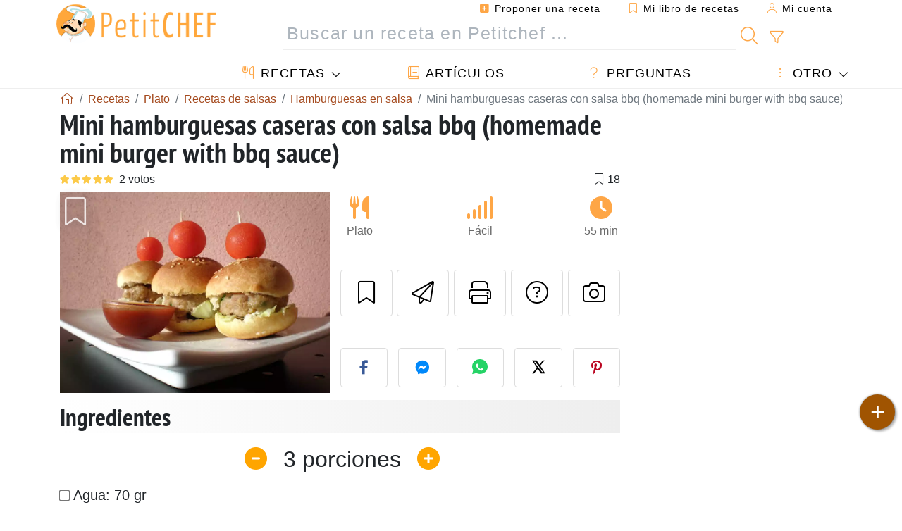

--- FILE ---
content_type: text/html; charset=UTF-8
request_url: https://www.petitchef.es/recetas/plato/mini-hamburguesas-caseras-con-salsa-bbq-homemade-mini-burger-with-bbq-sauce-fid-938306
body_size: 20813
content:

	
		
						        
	                            
            		
		
		
    						    
			
    
	    	
	<!doctype html><html lang="es"><head><meta charset="utf-8">

<link rel="preconnect" href="//googletagmanager.com">
<link rel="dns-prefetch" href="//googletagmanager.com">
<link rel="preconnect" href="//securepubads.g.doubleclick.net">
<link rel="dns-prefetch" href="//securepubads.g.doubleclick.net">
<link rel="preconnect" href="//imasdk.googleapis.com">
<link rel="dns-prefetch" href="//imasdk.googleapis.com">



<meta name="viewport" content="width=device-width, initial-scale=1">


<title>Mini hamburguesas caseras con salsa bbq - receta fácil</title>
<meta name="description" content="Podemos hacerlo de dos formas, con un robot eléctrico o manualmente, si la hacemos con un robot, pondremos todos los ingredientes en el bowl de nuestro robot...">
<meta property="og:title" content="Mini hamburguesas caseras con salsa bbq - receta fácil">
<meta property="og:description" content="Podemos hacerlo de dos formas, con un robot eléctrico o manualmente, si la hacemos con un robot, pondremos todos los ingredientes en el bowl de nuestro robot junto con el el gancho de amasar y lo dejamos unos 8 minutos a velocidad baja, en ambos casos,..."><meta property="og:type" content="website">
<meta property="og:url" content="https://www.petitchef.es/recetas/plato/mini-hamburguesas-caseras-con-salsa-bbq-homemade-mini-burger-with-bbq-sauce-fid-938306">
<meta property="og:image" content="https://www.petitchef.es/imgupl/recipe/mini-hamburguesas-caseras-con-salsa-bbq-homemade-mini-burger-with-bbq-sauce--300109p490329.webp"><meta property="og:locale" content="es_ES">

<meta property="fb:app_id" content="853643267016896">
<meta name="robots" content="index,follow, max-snippet:-1, max-image-preview:large, max-video-preview:-1">
<meta name="language" content="es">

<meta name="original-source" content="https://www.petitchef.es/recetas/plato/mini-hamburguesas-caseras-con-salsa-bbq-homemade-mini-burger-with-bbq-sauce-fid-938306"><meta name="copyright" content="Copyright (c) Petitchef 2004-2026, All Rights Reserved">
<meta name="category" content="recetas">
<meta name="owner" content="MadeInWork">

<link rel="canonical" href="https://www.petitchef.es/recetas/plato/mini-hamburguesas-caseras-con-salsa-bbq-homemade-mini-burger-with-bbq-sauce-fid-938306">

<link rel="alternate" type="application/rss+xml" title="Petitchef: Las últimas recetas and  Latest articles" href="/upload_data/rss/es/global.rss"><link rel="manifest" href="/upload_data/manifest/manifest-es.json">

<meta name="msapplication-tap-highlight" content="no">	

<meta name="application-name" content="Petitchef">


<link rel="shortcut icon" type="image/x-icon" href="/favicon.ico">

<link rel="apple-touch-icon" sizes="180x180" href="/assets/images/shortcut-icon/apple-icon-180x180.png">
	
<meta name="msapplication-TileImage" content="/assets/images/shortcut-icon/ms-icon-144x144.png">
<meta name="msapplication-TileColor" content="#FFA73B">
	
<meta name="theme-color" content="#FFA73B">
	<meta name="dailymotion-domain-verification" content="dm6dildaws2je1pg4">

	<meta name="p:domain_verify" content="e3ba6ea8c626aedabbb3342da78a64bf">



<link rel="preload" as="style" href="https://fonts.googleapis.com/css2?family=PT+Sans+Narrow:wght@400;700&display=swap">
<style type="text/css">@font-face {font-family:PT Sans Narrow;font-style:normal;font-weight:400;src:url(/cf-fonts/s/pt-sans-narrow/5.0.19/latin-ext/400/normal.woff2);unicode-range:U+0100-02AF,U+0304,U+0308,U+0329,U+1E00-1E9F,U+1EF2-1EFF,U+2020,U+20A0-20AB,U+20AD-20CF,U+2113,U+2C60-2C7F,U+A720-A7FF;font-display:swap;}@font-face {font-family:PT Sans Narrow;font-style:normal;font-weight:400;src:url(/cf-fonts/s/pt-sans-narrow/5.0.19/cyrillic-ext/400/normal.woff2);unicode-range:U+0460-052F,U+1C80-1C88,U+20B4,U+2DE0-2DFF,U+A640-A69F,U+FE2E-FE2F;font-display:swap;}@font-face {font-family:PT Sans Narrow;font-style:normal;font-weight:400;src:url(/cf-fonts/s/pt-sans-narrow/5.0.19/latin/400/normal.woff2);unicode-range:U+0000-00FF,U+0131,U+0152-0153,U+02BB-02BC,U+02C6,U+02DA,U+02DC,U+0304,U+0308,U+0329,U+2000-206F,U+2074,U+20AC,U+2122,U+2191,U+2193,U+2212,U+2215,U+FEFF,U+FFFD;font-display:swap;}@font-face {font-family:PT Sans Narrow;font-style:normal;font-weight:400;src:url(/cf-fonts/s/pt-sans-narrow/5.0.19/cyrillic/400/normal.woff2);unicode-range:U+0301,U+0400-045F,U+0490-0491,U+04B0-04B1,U+2116;font-display:swap;}@font-face {font-family:PT Sans Narrow;font-style:normal;font-weight:700;src:url(/cf-fonts/s/pt-sans-narrow/5.0.19/latin-ext/700/normal.woff2);unicode-range:U+0100-02AF,U+0304,U+0308,U+0329,U+1E00-1E9F,U+1EF2-1EFF,U+2020,U+20A0-20AB,U+20AD-20CF,U+2113,U+2C60-2C7F,U+A720-A7FF;font-display:swap;}@font-face {font-family:PT Sans Narrow;font-style:normal;font-weight:700;src:url(/cf-fonts/s/pt-sans-narrow/5.0.19/latin/700/normal.woff2);unicode-range:U+0000-00FF,U+0131,U+0152-0153,U+02BB-02BC,U+02C6,U+02DA,U+02DC,U+0304,U+0308,U+0329,U+2000-206F,U+2074,U+20AC,U+2122,U+2191,U+2193,U+2212,U+2215,U+FEFF,U+FFFD;font-display:swap;}@font-face {font-family:PT Sans Narrow;font-style:normal;font-weight:700;src:url(/cf-fonts/s/pt-sans-narrow/5.0.19/cyrillic/700/normal.woff2);unicode-range:U+0301,U+0400-045F,U+0490-0491,U+04B0-04B1,U+2116;font-display:swap;}@font-face {font-family:PT Sans Narrow;font-style:normal;font-weight:700;src:url(/cf-fonts/s/pt-sans-narrow/5.0.19/cyrillic-ext/700/normal.woff2);unicode-range:U+0460-052F,U+1C80-1C88,U+20B4,U+2DE0-2DFF,U+A640-A69F,U+FE2E-FE2F;font-display:swap;}</style>




<link rel="preload" as="style" href="/assets/dist/css/mobile2/recipe-details.1768574323.css"><link rel="stylesheet" href="/assets/dist/css/mobile2/recipe-details.1768574323.css"><link rel="stylesheet" media="screen and (min-width:902px)" href="/assets/dist/css/mobile2/css-lg-device-sb.1768574323.css">                        <link rel="preload" fetchpriority="high" as="image" href="/imgupl/recipe/mini-hamburguesas-caseras-con-salsa-bbq-homemade-mini-burger-with-bbq-sauce--lg-300109p490329.webp" type="image/jpeg">
        <script type="532b8ae957b3c96e2b4ac515-text/javascript">function load_ga() {const script = document.createElement('script');script.src = 'https://www.googletagmanager.com/gtag/js?id=G-H3MYJN3HQS';script.async = true;script.type = 'text/javascript';document.body.appendChild(script);window.dataLayer = window.dataLayer || [];function gtag(){ dataLayer.push(arguments); }gtag('js', new Date());gtag('config', 'G-H3MYJN3HQS');}</script>
<script type="application/ld+json">
{ 
	"@context": "https://schema.org", 
	"@graph": [ 
		{ 
			"@type": "Organization", 
			"@id": "https://www.petitchef.es/#organization", 
			"name": "Petitchef", 
			"url": "https://www.petitchef.es/", 
			"logo": { 
				"@type": "ImageObject", 
				"inLanguage": "es", 
				"@id": "https://www.petitchef.es/#/schema/logo/image/", 
				"url": "https://www.petitchef.es/assets/images/logo.png", 
				"contentUrl": "https://www.petitchef.es/assets/images/logo.png", 
				"width": 256, 
				"height": 256, 
				"caption": "Petitchef" 
			}, 
			"image": { 
				"@id": "https://www.petitchef.es/#/schema/logo/image/" 
			}, 
			"brand": "Petitchef", 
			"publishingPrinciples": "https://www.petitchef.es/privacy", 
			"sameAs": [ 
				"https://www.facebook.com/pages/Petitchefes/131494790200601",  
				"https://twitter.com/petitchefes",  
				"https://www.youtube.com/channel/UCwFb9Ta7Fr6MpyP3LU8DsVQ",  
				"https://www.pinterest.fr/petitchefes/",  
				"https://www.instagram.com/petitchef_espana/" 
			], 
			"address": { 
				"@type": "PostalAddress", 
				"streetAddress": "18 chemin Bel Air", 
				"addressLocality": "Bègles", 
				"addressRegion": "FR", 
				"postalCode": "33130", 
				"addressCountry": "FR" 
			} 
		}, 
		{ 
			"@type": "WebSite", 
			"@id": "https://www.petitchef.es/#website", 
			"url": "https://www.petitchef.es/", 
			"name": "Petitchef", 
			"description": "Petitchef te ofrece recetas nuevas cada d\u00eda. Recetas para todos los gustos. Explicadas paso a paso, con fotos y v\u00eddeo. Un men\u00fa propuesto para cada d\u00eda.", 
			"publisher": { 
				"@id": "https://www.petitchef.es/#organization" 
			}, 
			"potentialAction": [ 
				{ 
					"@type": "SearchAction", 
					"target": { 
						"@type": "EntryPoint", 
						"urlTemplate": "https://www.petitchef.es/?obj=feed&action=list&q={q}" 
					}, 
					"query-input": { 
						"@type": "PropertyValueSpecification", 
						"valueRequired": true, 
						"valueName": "q" 
					} 
				} 
			], 
			"inLanguage": "es" 
		}, 
		{ 
			"@type": "WebPage", 
			"url": "https://www.petitchef.es/recetas/plato/mini-hamburguesas-caseras-con-salsa-bbq-homemade-mini-burger-with-bbq-sauce-fid-938306", 
			"name": "Mini hamburguesas caseras con salsa bbq - receta f\u00e1cil", 
			"mainEntity": { 
				"@id": "https://www.petitchef.es/recetas/plato/mini-hamburguesas-caseras-con-salsa-bbq-homemade-mini-burger-with-bbq-sauce-fid-938306#recipe" 
			}, 
			"headline": "Mini hamburguesas caseras con salsa bbq - receta f\u00e1cil", 
			"description": "Podemos hacerlo de dos formas, con un robot el\u00e9ctrico o manualmente, si la hacemos con un robot, pondremos todos los ingredientes en el bowl de nuestro robot junto con el el gancho de amasar y lo dejamos unos 8 minutos a velocidad baja, en ambos casos, sa - Receta Plato : Mini hamburguesas caseras con salsa bbq (homemade mini burger with bbq sauce) por La Cucina del Topino", 
			"publisher": { 
				"@id": "https://www.petitchef.es/#organization" 
			}, 
			"inLanguage": "es", 
			"datePublished": "2010-07-21T07:41:00+02:00", 
			"dateModified": "2024-07-31T00:00:00+02:00", 
			"isPartOf": { 
				"@id": "https://www.petitchef.es/#website" 
			}, 
			"about": { 
				"@id": "https://www.petitchef.es/#organization" 
			}, 
			"primaryImageOfPage": { 
				"@id": "https://www.petitchef.es/#primaryimage" 
			}, 
			"image": { 
				"@id": "https://www.petitchef.es/#primaryimage" 
			}, 
			"breadcrumb": { 
				"@id": "https://www.petitchef.es/recetas/plato/mini-hamburguesas-caseras-con-salsa-bbq-homemade-mini-burger-with-bbq-sauce-fid-938306#breadcrumb" 
			} 
		}, 
		{ 
			"@type": "ImageObject", 
			"inLanguage": "es", 
			"@id": "https://www.petitchef.es/#primaryimage", 
			"url": "https://www.petitchef.es/imgupl/recipe/mini-hamburguesas-caseras-con-salsa-bbq-homemade-mini-burger-with-bbq-sauce--300109p490329.webp", 
			"contentUrl": "https://www.petitchef.es/imgupl/recipe/mini-hamburguesas-caseras-con-salsa-bbq-homemade-mini-burger-with-bbq-sauce--300109p490329.webp", 
			"caption": "mini hamburguesas caseras con salsa bbq - receta f\u00e1cil" 
		},  
		[
			{ 
				"@type": "BreadcrumbList", 
				"@id": "https://www.petitchef.es/recetas/plato/mini-hamburguesas-caseras-con-salsa-bbq-homemade-mini-burger-with-bbq-sauce-fid-938306#breadcrumb", 
				"itemListElement": [
					{ 
						"@type": "ListItem", 
						"position": 1, 
						"name": "Inicio - Petitchef", 
						"item": "https://www.petitchef.es/" 
					}, 
					{ 
						"@type": "ListItem",
						"position": 2,
						"name": "Recetas",
						"item": "https://www.petitchef.es/recetas"
					},
					{ 
						"@type": "ListItem",
						"position": 3,
						"name": "Recetas de salsas",
						"item": "https://www.petitchef.es/recetas/recetas-de-salsas"
					},
					{ 
						"@type": "ListItem",
						"position": 4,
						"name": "Hamburguesas en salsa",
						"item": "https://www.petitchef.es/recetas/hamburguesas-en-salsa"
					},
					{ 
						"@type": "ListItem",
						"position": 5,
						"name": "Mini hamburguesas caseras con salsa bbq (homemade mini burger with bbq sauce)"
					}
				]
			},
			{ 
				"@type": "BreadcrumbList", 
				"itemListElement": [
					{ 
						"@type": "ListItem", 
						"position": 1, 
						"name": "Inicio - Petitchef", 
						"item": "https://www.petitchef.es/" 
					}, 
					{ 
						"@type": "ListItem",
						"position": 2,
						"name": "Recetas",
						"item": "https://www.petitchef.es/recetas"
					},
					{ 
						"@type": "ListItem",
						"position": 3,
						"name": "Recetas con vinagre de vino",
						"item": "https://www.petitchef.es/recetas/recetas-con-vinagre-de-vino"
					},
					{ 
						"@type": "ListItem",
						"position": 4,
						"name": "Salsa con Vinagre de vino",
						"item": "https://www.petitchef.es/recetas/salsa_vinagre-de-vino"
					},
					{ 
						"@type": "ListItem",
						"position": 5,
						"name": "Mini hamburguesas caseras con salsa bbq (homemade mini burger with bbq sauce)"
					}
				]
			},
			{ 
				"@type": "BreadcrumbList", 
				"itemListElement": [
					{ 
						"@type": "ListItem", 
						"position": 1, 
						"name": "Inicio - Petitchef", 
						"item": "https://www.petitchef.es/" 
					}, 
					{ 
						"@type": "ListItem",
						"position": 2,
						"name": "Recetas",
						"item": "https://www.petitchef.es/recetas"
					},
					{ 
						"@type": "ListItem",
						"position": 3,
						"name": "Recetas de hamburguesas",
						"item": "https://www.petitchef.es/recetas/recetas-de-hamburguesas"
					},
					{ 
						"@type": "ListItem",
						"position": 4,
						"name": "Mini hamburguesas caseras con salsa bbq (homemade mini burger with bbq sauce)"
					}
				]
			}
		]
	] 
} 
</script>
<script type="application/ld+json">{
	"@context": "https://schema.org/", 
	"@type": "Recipe", 
	"@id": "https://www.petitchef.es/recetas/plato/mini-hamburguesas-caseras-con-salsa-bbq-homemade-mini-burger-with-bbq-sauce-fid-938306#recipe", 
	"name": "Mini hamburguesas caseras con salsa bbq (homemade mini burger with bbq sauce)", 
	"inLanguage": "es", 
	"recipeCategory": "Plato", 
	"recipeCuisine": "Es", 
	"image": "https://www.petitchef.es/imgupl/recipe/mini-hamburguesas-caseras-con-salsa-bbq-homemade-mini-burger-with-bbq-sauce--300109p490329.webp", 
	"author": { 
		"@type": "Person", 
		"name": "La Cucina del Topino", 
		"url": "http://lacucinadeltopino.blogspot.com" 
	}, 
	"datePublished": "2010-07-21T07:41:00+02:00", 
	"dateModified": "2024-07-31T00:00:00+02:00", 
	"description": "Receta Plato mini hamburguesas caseras con salsa bbq - receta f\u00e1cil", 
	"aggregateRating": { 
		"@type": "AggregateRating", 
		"ratingValue": 5, 
		"bestRating": 5, 
		"ratingCount": 2
	}, 
	"prepTime": "PT35M", 
	"cookTime": "PT20M", 
	"totalTime": "PT55M", 
	"recipeYield": "3", 
	"recipeIngredient": [ 
		"Agua: 70 gr", 
		"Leche: 90 gr", 
		"Huevo: 1", 
		"Mantequilla: 15 gr", 
		"Miel: 1 cucharadita", 
		"Harina de panader\u00eda: 300 gr", 
		"Levadura seca de panader\u00eda: 3 gr", 
		"Leche", 
		"Semillas de s\u00e9samo", 
		"Pan rallado: 3 cucharadas", 
		"Perejil fresco picado: 6 ramitas", 
		"Mostaza de Dijon: 2 cucharaditas", 
		"Carne de ternera picada: 400 gr", 
		"Huevos: 1 grande", 
		"Cebolla: 1 peque\u00f1a", 
		"sal y pimienta", 
		"aceite de oliva", 
		"Aceite: 2 cucharadas", 
		"Cebolla: 1 peque\u00f1a finamente picada", 
		"Vinagre de vino tinto: 3 cucharaditas", 
		"Az\u00facar moreno: 1 cucharada", 
		"Salsa de tomate: 80 ml", 
		"Salsa worchestershire: 2 cucharaditas", 
		"Salsa de soja: 2 cucharaditas"
	], 
	"recipeInstructions": [ 
		{ 
			"@type": "HowToStep", 
			"text": "Podemos hacerlo de dos formas, con un robot el\u00e9ctrico o manualmente, si la hacemos con un robot, pondremos todos los ingredientes en el bowl de nuestro robot junto con el el gancho de amasar y lo dejamos unos 8 minutos a velocidad baja, en ambos casos, sacamos la masa y terminamos amasando a mano unos minutos m\u00e1s. Engrasar con un poco de aceite un bowl y dejamos reposar la masa dentro bien tapada, en un lugar c\u00e1lido y lejos de corrientes, durante 1 hora aproximadamente o hasta que casi triplique su volumen." 
		},  
		{ 
			"@type": "HowToStep", 
			"text": "Transcurrido este tiempo, ponemos un poco de harina en la mesa que vayamos a trabajar, volcamos la masa y amasamos un par de minutos para eliminar el aire que ha cogido la masa. Pesamos la masa y la dividimos en 10 porciones. Hacemos bolas con cada una de ellas y las aplastamos ligeramente, la vamos colocando sobre una bandeja de hornear, las pintamos con leche y le espolvoreamos el s\u00e9samo, las tapamos con un pa\u00f1o de cocina y las dejamos levar hasta que doble su volumen. Espaciar los bollitos, para que no se junten en este \u00faltimo proceso." 
		},  
		{ 
			"@type": "HowToStep", 
			"text": "Ponemos en nuestra bandeja de hornear un cuenco con agua caliente y los panes, lo introducimos en el horno, precalentado a 220\u00ba y lo dejamos hornear por unos 18 minutos aproximadamente. Picar fino el perejil y la cebolla y ponerlo junto con la mostaza y la carne en un cuenco. Cascar el huevo encima y a\u00f1adir una pizca de sal y de pimienta. Con las manos limpias, amasamos y mezclamos todo muy bien. Dividir la masa en 10 partes y moldear y aplastar cada una de ellas en una torta redonda de un grosor de 2 cent\u00edmetros." 
		},  
		{ 
			"@type": "HowToStep", 
			"text": "Riegar las hamburguesas con un chorrito de aceite, cubrir con papel transparente y guardarlas en el refrigerador para que cojan consistencia, al menos una hora. Calentamos el aceite en una sart\u00e9n, fre\u00edmos la cebolla unos 5 minutos o hasta que est\u00e9 ligeramente dorada, a\u00f1adimos el vinagre, el az\u00facar, el tomate y las salsas, removemos y llevamos a ebullici\u00f3n. Bajamos el fuego y dejamos cocer fuego lento durante unos 10 minutos. Lo sacamos todo y lo trituramos, lo dejamos enfriar y lo guardamos en un pocillo." 
		} 
	],  
	"keywords": "picoteo,hamburguesas caseras,salsa,hamburguesas,vinagre-de-vino,hamburguesas en salsa,plato"
}</script>
				
<script type="532b8ae957b3c96e2b4ac515-text/javascript">
	function load_akcelo_video_header() {
		var script = document.createElement("script");
		script.src = "https://ads.sportslocalmedia.com/slm.prebid.ptitchefespagne3.js";
		document.head.appendChild(script);
	}
</script>


<style>
    .akcelo-wrapper {
        display: grid;
        place-items: center;
        grid-template-columns: 1fr;
        text-align: center;
        position: relative;
        overflow: hidden;
    }
    .akcelo-wrapper.akcelo-wrapper-label:before {
        content: attr(data-ad-text);
        color: #777777;
        font-size: 11px;
        text-align: center;
        position: absolute;
        width: 100%;
        top: 2px;
    }
    .akcelo-wrapper.akcelo-wrapper-label {
        box-sizing: content-box;
        padding: 20px 0 0;
    }
    .akcelo-placeholder:not(.akcelo-loaded) {
        background-color: #f9f9f9;
        background-clip: content-box;
    }
    .akcelo-placeholder:not(.akcelo-loaded)::after {
        border: 1px solid #696969;
        border-radius: 2px;
        color: #696969;
        content: attr(data-placeholder-text);
        font-size: 11px;
        line-height: 1;
        padding: 3px 4px 1px;
        position: absolute;
        background-color: transparent;
        font-family: Arial,sans-serif;
    }
    .akcelo-video > div:first-child {
        width: 100%;
        position: absolute;
        top: 0;
        bottom: 0;
        left: 0;
        right: 0
    }
    .akcelo-video.akcelo-wrapper-label > div:first-child {
        top: 20px;
    }
    @media (pointer:coarse) {
        .akcelo-wrapper.akcelo-desktop {
            display: none;
        }
    }
    @media (pointer:fine) {
        .akcelo-wrapper.akcelo-mobile {
            display: none;
        }
    }
</style>
</head>    	<body>
	    
        					

	

<header id="header-menu" class="fixed-top">
	
	<nav class="container navbar navbar-expand-lg">
	            
				
		<a class="navbar-brand" href="/">			
							<img loading="lazy" src="/assets/images/mobile2/logo-petitchef.png" width="136" height="36" alt="Petitchef">
					</a>
		
		<button class="navbar-toggler link-dynamic" data-obj="fav" data-action="fav_recipe_list" aria-expanded="false" title="Mi libro de recetas">
			<i class="fal fa-bookmark" aria-hidden="true"></i>
		</button>
		
					<button class="navbar-toggler link-dynamic" type="button" aria-expanded="false" aria-label="Mi cuenta" title="Mi cuenta">
				<i class="fal fa-user" aria-hidden="true"></i>
			</button>
				
		<button class="navbar-toggler nbt-btn-search" type="button" data-toggle="collapse" data-target="#navbar-search" aria-controls="navbar-search" aria-expanded="false" aria-label="Toggle Search">
			<i class="fal fa-magnifying-glass fa-fw" aria-hidden="true"></i>
		</button>
				
		<button class="navbar-toggler collapsed" type="button" data-toggle="collapse" data-target="#navbar-menu" aria-controls="navbar-menu" aria-expanded="false" aria-label="Toggle navigation">				
			<span class="icon-bar top-bar"></span>
			<span class="icon-bar middle-bar"></span>
			<span class="icon-bar bottom-bar"></span>
		</button>
				
				
				
				<div class="wrapper-navbar-nav">
			<div class="">
					<div class="collapse navbar-collapse" id="navbar-member">
		<ul class="navbar-nav ml-auto">
							<li class="site-mode-recipe-switch">
										</li>
														<li class="nav-item dropdown disabled">
					<a class="nav-link link-dynamic" data-obj="myaccount_recipe" data-action="form" href="#" ><i class="fas fa-square-plus" aria-hidden="true"></i> Proponer una receta</a>
				</li>
				
								<li class="nav-item dropdown disabled">
					<a class="nav-link link-dynamic" data-obj="fav" data-action="fav_recipe_list" href="#"><i class="fal fa-bookmark"></i> Mi libro de recetas <span class="count-fav-recipe d-none">0</span></a>
				</li>
						
										<li class="nav-item dropdown disabled">
					<a class="nav-link link-dynamic" href="#"><i class="fal fa-user"></i> Mi cuenta</a>
				</li>
									</ul>
	</div>													<div class="collapse navbar-collapse" id="navbar-search">		
		<form action="/index.php" role="search">
						<input type="hidden" name="obj" value="feed">
			<input type="hidden" name="action" value="list">
			<input type="hidden" name="tracker" value="mobile-navbar">
						
			<div class="input-group input-group-lg nbs-main-btns">
				<input type="text" name="q" value="" class="form-control" placeholder="Buscar un receta en Petitchef ..." aria-label="Buscar un receta en Petitchef ..." aria-describedby="nbs-btn-submit">				
				<div class="input-group-append">
					<button class="btn btn-submit" type="submit" id="nbs-btn-submit" aria-label="Buscar un receta en Petitchef"><i class="fal fa-magnifying-glass fa-fw" aria-hidden="true"></i></button>
				</div>
									<div class="input-group-append">
						<a class="btn btn-advsearch link-dynamic" data-obj="feed" data-action="advanced_search" href="#" title="Búsqueda avanzada"><i class="fal fa-filter fa-fw" aria-hidden="true"></i></a>
					</div>
							</div>
			
						
		</form>
	</div>					
							</div>
								<div class="collapse navbar-collapse" id="navbar-menu">
		<ul class="navbar-nav">
						<li class="nav-item dropdown mega-dropdown-menu">
								<a class="nav-link dropdown-toggle" href="/recetas" id="dropdown-recipes" data-toggle="dropdown" aria-haspopup="true" aria-expanded="false"><i class="fal fa-utensils fa-fw" aria-hidden="true"></i> Recetas</a>				
				<div class="dropdown-menu" aria-labelledby="dropdown-recipes">
					
					<div class="row mx-0">
						<div class="col-12 col-lg border border-left-0 border-top-0 border-bottom-0">
							<ul class="mega-menu-item">
								<li class="ddm-header"><i class="fal fa-fork fa-fw" aria-hidden="true"></i> <a href="/recetas">Recetas</a></li>
								<li><i class="fal fa-plus fa-fw" aria-hidden="true"></i> <a class="link-dynamic" data-obj="myaccount_recipe" data-action="form" href="#">Proponer una receta</a></li>
                                <li><div class="dropdown-divider"></div></li>
                                <li class="i-angle"><a href="/las-ultimas-recetas">Las últimas recetas</a></li>
								<li class="i-angle"><a href="/los-mas-valorados">Los más valorados</a></li>
								<li class="i-angle"><a href="/los-mas-buscados">Los más buscados</a></li>
								<li><div class="dropdown-divider"></div></li>
								<li><i class="fal fa-refrigerator fa-fw" aria-hidden="true"></i> <a href="/recetas-de-frigorifico">Recetas de frigorífico</a></li>
																	<li><i class="fal fa-video fa-fw" aria-hidden="true"></i> <a href="/recetas-de-video">Recetas de vídeo</a></li>
																<li><i class="fal fa-star fa-fw" aria-hidden="true"></i> <a href="/calificar-recetas">Puntúe esta receta</a></li>
								<li><i class="fal fa-face-smile fa-fw" aria-hidden="true"></i> <a href="/mmm-puag">Mmm!... o Puag!</a></li>
								<li><div class="dropdown-divider"></div></li>
							</ul>
						</div>
						<div class="col-12 col-lg border border-left-0 border-top-0 border-bottom-0">							
							<ul class="mega-menu-item">
								<li class="ddm-header"><i class="fal fa-spoon fa-fw" aria-hidden="true"></i> Recetas por tipo</li>
																	<li><i class="fal fa-pretzel fa-fw"></i> <a href="/recetas/aperitivo">Aperitivo</a></li>
																	<li><i class="fal fa-salad fa-fw"></i> <a href="/recetas/entrante">Entrante</a></li>
																	<li><i class="fal fa-turkey fa-fw"></i> <a href="/recetas/plato">Plato</a></li>
																	<li><i class="fal fa-cake-slice fa-fw"></i> <a href="/recetas/postre">Postre</a></li>
																	<li><i class="fal fa-popcorn fa-fw"></i> <a href="/recetas/merienda">Merienda</a></li>
																	<li><i class="fal fa-wine-bottle fa-fw"></i> <a href="/recetas/bebida">Bebida</a></li>
																	<li><i class="fal fa-french-fries fa-fw"></i> <a href="/recetas/acompanamiento">Acompañamiento</a></li>
																	<li><i class="fal fa-plate-utensils fa-fw"></i> <a href="/recetas/otro">Otro</a></li>
																<li><div class="dropdown-divider"></div></li>
								<li><i class="fal fa-sun fa-fw" aria-hidden="true"></i> <a href="/recetas/recetas-de-temporada">Recetas de temporada</a></li>								
							</ul>
						</div>
						<div class="col-12 col-lg border border-left-0 border-top-0 border-bottom-0">
							<ul class="mega-menu-item">
								<li class="ddm-header"><i class="fal fa-plate-utensils fa-fw" aria-hidden="true"></i> Menús</li>
								<li class="i-angle"><a href="/menu-del-dia">Menú del día</a></li>
								<li class="i-angle"><a href="/menus-antiguos">Menús archivados</a></li>
														
							</ul>
							<div class="dropdown-divider"></div>
															<div class="font-weight-bold mb-3"><i class="fal fa-utensils fa-fw" aria-hidden="true"></i> <a href="/silo">Colecciones de recetas</a></div>                                
													</div>						
					</div>
					
									</div>
			</li>
						<li class="nav-item dropdown">
				<a class="nav-link" href="/articulos"><i class="fal fa-book fa-fw" aria-hidden="true"></i> Artículos</a>
			</li>
									<li class="nav-item dropdown">
				<a class="nav-link" href="/qa"><i class="fal fa-question fa-fw" aria-hidden="true"></i> Preguntas</a>
			</li>
									<li class="nav-item dropdown">
								<a class="nav-link dropdown-toggle" href="#" id="dropdown-others" data-toggle="dropdown" aria-haspopup="true" aria-expanded="false"><i class="fal fa-ellipsis-vertical fa-fw" aria-hidden="true"></i> Otro</a>
				<div class="dropdown-menu" aria-labelledby="dropdown-others">
																					<a class="dropdown-item" href="/poll/en-enero-que-priorizas-mas-al-cocinar-en-casa-pid-956"><i class="fal fa-chart-area fa-fw" aria-hidden="true"></i> Pregunta del momento</a>									
					                    															 
										<a class="dropdown-item" href="/nutrition-calc"><i class="fal fa-calculator fa-fw" aria-hidden="true"></i> Calculadora nutricional</a>
					<a class="dropdown-item" href="/convertidor-de-unidades-de-coccion"><i class="fal fa-scale-balanced fa-fw" aria-hidden="true"></i> Convertidor de unidades de cocción</a>					
					<a class="dropdown-item" href="/contact"><i class="fal fa-envelope fa-fw" aria-hidden="true"></i> Contáctenos</a>
				</div>
			</li>
		</ul>		
	</div>					</div>
		
			</nav>
		</header>		        
				<nav id="nav-secondary" role="navigation" aria-label="Receta navigation" class="container d-none"><div class="ns-body"><button type="button" class="nsb-item scroll-link" data-ref="ref-ingred"><span>Ingredientes</span></button><button type="button" class="nsb-item scroll-link" data-ref="ref-steps"><span>Preparación</span></button><button type="button" class="nsb-item scroll-link" data-id="vote-comments"><span>Comentarios <i class="fal fa-plus ml-1" aria-hidden="true"></i></span></button><button type="button" class="nsb-item open-modal" data-action="question"><span>Preguntas <i class="fal fa-plus fa-fw ml-1" aria-hidden="true"></i></span></button><button type="button" class="nsb-item scroll-link" data-ref="ref-cooked"><span>Fotos de miembros</span></button></div></nav>			
		
		<div id="page" class="container">
										<nav class="breadcrumb-scroll" aria-label="breadcrumb"><ol itemscope itemtype="https://schema.org/BreadcrumbList" class="breadcrumb flex-row"><li itemprop="itemListElement" itemscope itemtype="https://schema.org/ListItem" class="breadcrumb-item"><a itemprop="item" itemtype="https://schema.org/Thing" href="https://www.petitchef.es/" title="Inicio - Petitchef"><span itemprop="name" class="fal fa-house fa-fw" aria-hidden="true"><i hidden>Inicio - Petitchef</i></span></a><meta itemprop="position" content="1"></li><li itemprop="itemListElement" itemscope itemtype="https://schema.org/ListItem" class="breadcrumb-item"><a itemprop="item" itemtype="https://schema.org/Thing" href="https://www.petitchef.es/recetas"><span itemprop="name">Recetas</span></a><meta itemprop="position" content="2"></li><li itemprop="itemListElement" itemscope itemtype="https://schema.org/ListItem" class="breadcrumb-item"><a itemprop="item" itemtype="https://schema.org/Thing" href="https://www.petitchef.es/recetas/plato"><span itemprop="name">Plato</span></a><meta itemprop="position" content="3"></li><li itemprop="itemListElement" itemscope itemtype="https://schema.org/ListItem" class="breadcrumb-item"><a itemprop="item" itemtype="https://schema.org/Thing" href="https://www.petitchef.es/recetas/recetas-de-salsas"><span itemprop="name">Recetas de salsas</span></a><meta itemprop="position" content="4"></li><li itemprop="itemListElement" itemscope itemtype="https://schema.org/ListItem" class="breadcrumb-item"><a itemprop="item" itemtype="https://schema.org/Thing" href="https://www.petitchef.es/recetas/hamburguesas-en-salsa"><span itemprop="name">Hamburguesas en salsa</span></a><meta itemprop="position" content="5"></li><li class="breadcrumb-item active" aria-current="page"><span>Mini hamburguesas caseras con salsa bbq (homemade mini burger with bbq sauce)</span></li></ol></nav>			            
                                                            
							<main id="page-main">
					
								
									
						
			
		
			<article>
    <header>
                    <h1 class="title animated fadeInDown">Mini hamburguesas caseras con salsa bbq (homemade mini burger with bbq sauce)</h1>

            			
		<div class="details-top-stats">
					<span class="scroll-link" data-id="vote-comments" data-offset="60" data-content="2 votos" aria-hidden="true" title="5/5, 2 votos">
				<i class="note-fa n50"></i>
			</span>
													<span class="ml-auto" data-content="18" aria-hidden="true" title="18 favoritos"><i class="fal fa-bookmark fa-fw" aria-hidden="true"></i></span>
				
			</div>
	            
                    
            <div class="row rd-head">
                <div class="col-sm-6">
                    <i data-id="938306" class="btn-fav" aria-hidden="true" title="Añadir a mi libro de recetas"></i>									
                                        
                                                                        <img fetchpriority="high" src="/imgupl/recipe/mini-hamburguesas-caseras-con-salsa-bbq-homemade-mini-burger-with-bbq-sauce--lg-300109p490329.webp" srcset="/imgupl/recipe/mini-hamburguesas-caseras-con-salsa-bbq-homemade-mini-burger-with-bbq-sauce--md-300109p490329.webp 600w, /imgupl/recipe/mini-hamburguesas-caseras-con-salsa-bbq-homemade-mini-burger-with-bbq-sauce--lg-300109p490329.webp 1200w" sizes="(max-width: 576px) calc(100vw - 30px), 383px" width="1200" height="900" alt="Mini Hamburguesas caseras con Salsa BBQ (Homemade Mini Burger with BBQ Sauce)" data-gallery="recipe-gallery" class="img-fluid recipe-photo">
                                                            </div>

                <div class="col-sm-6 rdh-data pl-0">				
                    	
                        <div class="rd-bar-ico"><div class="rdbi-item" title="Tipo de receta: Plato"><div class="rdbii-icon"><i class="fas fa-utensils" aria-hidden="true"></i></div><div class="rdbii-val">Plato</div></div><div class="rdbi-item" title="Dificultad: Fácil"><div class="rdbii-icon"><i class="fas fa-signal" aria-hidden="true"></i></div><div class="rdbii-val">Fácil</div></div><div class="rdbi-item" title="Total time: 55 min"><div class="rdbii-icon"><i class="fas fa-clock" aria-hidden="true"></i></div><div class="rdbii-val">55 min</div></div></div>                    
                    
                    
                    <div class="rd-useful-box">					
                        <button type="button" class="btn btn-outline btn-fav" data-toggle="tooltip" data-placement="bottom" title="Añadir a mi libro de recetas" aria-label="Añadir a mi libro de recetas"></button>				
                        <button type="button" class="btn btn-outline open-modal" data-action="send2friend" data-toggle="tooltip" data-placement="bottom" title="Enviar esta receta a un amigo"><i class="fal fa-paper-plane fa-fw" aria-hidden="true"></i><span class="sr-only">Enviar esta receta a un amigo</span></button>
                                                    <button type="button" class="btn btn-outline btn-print" data-toggle="tooltip" data-placement="bottom" title="Imprimir esta página"><i class="fal fa-print fa-fw" aria-hidden="true"></i><span class="sr-only">Imprimir esta página</span></button>
                                                                                                <button type="button" class="btn btn-outline open-modal" data-action="question" data-toggle="tooltip" data-placement="bottom" title="Preguntar al autor"><i class="fal fa-circle-question fa-fw" aria-hidden="true"></i><span class="sr-only">Preguntar al autor</span></button>                                                    <button type="button" class="btn btn-outline scroll-link" data-id="rd-cooked"><i class="fal fa-camera fa-fw" aria-hidden="true"></i> <span class="sr-only">Publicar la foto de esta receta</span></button>
                                            </div>

                                            <div class="social-share-custom ssc-color ssc-h mt-3 mb-2"><button type="button" class="ssc-btn sscb-facebook" aria-label="Share on Facebook"><i class="fab fa-facebook-f fa-fw" aria-hidden="true"></i></button><button type="button" class="ssc-btn sscb-fbmessenger" aria-label="Share on Messenger"><i class="fab fa-facebook-messenger fa-fw" aria-hidden="true"></i></button><button type="button" class="ssc-btn sscb-whatsapp" data-message="" aria-label="Share on WhatsApp"><svg width="22" height="22" viewBox="0 0 24 24"><path fill="#25D366" d="M12 0C5.373 0 0 4.98 0 11.125c0 2.05.574 4.05 1.66 5.79L.057 23.12l6.47-1.64a12.08 12.08 0 0 0 5.473 1.346C18.627 22.826 24 17.847 24 11.7 24 4.98 18.627 0 12 0Z"/><path fill="white" d="M17.358 14.895c-.293-.15-1.73-.852-2-1.01-.27-.154-.466-.23-.66.08-.193.308-.758 1.008-.93 1.22-.17.216-.34.232-.633.08-.293-.152-1.24-.457-2.35-1.46a8.81 8.81 0 0 1-1.65-2.04c-.173-.308-.017-.474.13-.623.13-.128.293-.33.44-.493.147-.162.196-.27.293-.458.1-.186.05-.347-.02-.493-.07-.146-.66-1.583-.9-2.16-.24-.577-.48-.5-.66-.51-.17-.006-.366-.01-.56-.01a1.1 1.1 0 0 0-.8.367c-.26.276-.99.972-.99 2.37s1.015 2.75 1.16 2.947c.143.196 2 3.058 4.8 4.31 1.8.783 2.1.85 2.85.72.46-.078 1.41-.576 1.61-1.133.2-.556.2-1.03.143-1.13-.06-.102-.23-.152-.483-.272Z"/></svg></button><button type="button" class="ssc-btn sscb-twitter" aria-label="Share on Twitter"><svg width="22" height="22" viewBox="0 0 24 24" fill="black" xmlns="http://www.w3.org/2000/svg"><path d="M18.74 2H21.68L14.92 10.03L22.5 21.97H15.89L11.04 14.97L5.41 21.97H2.47L9.73 13.3L2.5 2H9.27L13.64 8.42L18.74 2ZM17.62 19.88H19.39L7.1 3.97H5.19L17.62 19.88Z"/></svg></button><button type="button" class="ssc-btn sscb-pinterest" data-pin-do="buttonPin" data-pin-custom="true" aria-label="Share on Pinterest"><i class="fab fa-pinterest-p fa-fw" aria-hidden="true"></i></button></div>                    
                                    </div>
            </div>			
        
            </header>

		 
    <button id="btn-ingredients-modal" type="button" data-action="ingredients" class="btn btn-main btn-sm open-modal" aria-label="Ingredientes" title="Ingredientes">
        <i class="fal fa-clipboard fa-fw"></i>
    </button>
       
			            
            
				<section id="rd-ingredients"><h2 id="ref-ingred" class="title">Ingredientes</h2>	<div class="servings-form-wrapper" title="Número de partes">
		<span class="servings-form" data-servings="3" aria-label="Número de partes">
			<span class="sf-btn sf-btn-minus" data-sense="minus"><i class="fas fa-minus-circle fa-fw" aria-hidden="true"></i></span>
			<span class="sf-val" data-last="3" data-trans-servings="porciones">3</span>
			<span class="sf-btn sf-btn-plus" data-sense="plus"><i class="fas fa-circle-plus fa-fw" aria-hidden="true"></i></span>
		</span>
	</div>
																		<ul class="ingredients-ul">
																									<li class="il" id="il-0">
						<input type="checkbox" id="ilg-0"><label for="ilg-0">Agua: 70 gr</label>
					</li>
											
																														<li class="il" id="il-1">
						<input type="checkbox" id="ilg-1"><label for="ilg-1"><a href="/recetas/recetas-con-leche">Leche</a>: 90 gr</label>
					</li>
											
																														<li class="il" id="il-2">
						<input type="checkbox" id="ilg-2"><label for="ilg-2"><a href="/recetas/recetas-con-huevo">Huevo</a>: 1</label>
					</li>
											
																														<li class="il" id="il-3">
						<input type="checkbox" id="ilg-3"><label for="ilg-3"><a href="/recetas/recetas-con-mantequilla">Mantequilla</a>: 15 gr</label>
					</li>
											
																														<li class="il" id="il-4">
						<input type="checkbox" id="ilg-4"><label for="ilg-4"><a href="/recetas/recetas-con-miel">Miel</a>: 1 cucharadita</label>
					</li>
											
																														<li class="il" id="il-5">
						<input type="checkbox" id="ilg-5"><label for="ilg-5">Harina de panadería: 300 gr</label>
					</li>
											
																														<li class="il" id="il-6">
						<input type="checkbox" id="ilg-6"><label for="ilg-6">Levadura seca de panadería: 3 gr</label>
					</li>
											
																														<li class="il" id="il-7">
						<input type="checkbox" id="ilg-7"><label for="ilg-7">Leche</label>
					</li>
											
																														<li class="il" id="il-8">
						<input type="checkbox" id="ilg-8"><label for="ilg-8">Semillas de sésamo</label>
					</li>
											
																														<li class="il" id="il-9">
						<input type="checkbox" id="ilg-9"><label for="ilg-9">Pan rallado: 3 cucharadas</label>
					</li>
											
																														<li class="il" id="il-10">
						<input type="checkbox" id="ilg-10"><label for="ilg-10">Perejil fresco picado: 6 ramitas</label>
					</li>
											
																														<li class="il" id="il-11">
						<input type="checkbox" id="ilg-11"><label for="ilg-11"><a href="/recetas/recetas-con-mostaza">Mostaza</a> de Dijon: 2 cucharaditas</label>
					</li>
											
																														<li class="il" id="il-12">
						<input type="checkbox" id="ilg-12"><label for="ilg-12">Carne de ternera picada: 400 gr</label>
					</li>
											
																														<li class="il" id="il-13">
						<input type="checkbox" id="ilg-13"><label for="ilg-13">Huevos: 1 grande</label>
					</li>
											
																														<li class="il" id="il-14">
						<input type="checkbox" id="ilg-14"><label for="ilg-14">Cebolla: 1 pequeña</label>
					</li>
											
																														<li class="il" id="il-15">
						<input type="checkbox" id="ilg-15"><label for="ilg-15">sal y pimienta</label>
					</li>
											
																														<li class="il" id="il-16">
						<input type="checkbox" id="ilg-16"><label for="ilg-16">aceite de oliva</label>
					</li>
											
																														<li class="il" id="il-17">
						<input type="checkbox" id="ilg-17"><label for="ilg-17">Aceite: 2 cucharadas</label>
					</li>
											
																														<li class="il" id="il-18">
						<input type="checkbox" id="ilg-18"><label for="ilg-18">Cebolla: 1 pequeña finamente picada</label>
					</li>
											
																														<li class="il" id="il-19">
						<input type="checkbox" id="ilg-19"><label for="ilg-19">Vinagre de vino tinto: 3 cucharaditas</label>
					</li>
											
																														<li class="il" id="il-20">
						<input type="checkbox" id="ilg-20"><label for="ilg-20">Azúcar moreno: 1 cucharada</label>
					</li>
											
																														<li class="il" id="il-21">
						<input type="checkbox" id="ilg-21"><label for="ilg-21">Salsa de tomate: 80 ml</label>
					</li>
											
																														<li class="il" id="il-22">
						<input type="checkbox" id="ilg-22"><label for="ilg-22">Salsa worchestershire: 2 cucharaditas</label>
					</li>
											
																														<li class="il" id="il-23">
						<input type="checkbox" id="ilg-23"><label for="ilg-23">Salsa de soja: 2 cucharaditas</label>
					</li>
											
						</ul>
	
</section>				
											     			<div id="div-gpt-ad-PC_mobile_Incontent-0" style="min-width:336px;min-height:300px; display: flex; align-items: center; justify-content: center; text-align:center; "></div>
			    				
				
								
														<aside aria-label="Newsletter"><fieldset class="form-nl fnl-bg fnl-lg my-5"><div class="fnl-title">Recibir el menú del día</div><div class="fnl-text">Para recibir el <b>menú del día</b> de Petitchef y sus noticias deliciosas, introduzca su dirección email.</div><input type="hidden" name="nl_source" value="site_recipedetails"><div class="fnl-step1 fnl-content"><div class="fnls1-group"><input class="form-control nl-email" type="text" name="email" title="Email" placeholder="Email:" aria-label="Menú diario" aria-describedby="fnl-btn-550"><button class="btn btn-main btn-subscribe" type="submit" id="fnl-btn-550" title="Suscribir">Suscribir</button></div></div></fieldset></aside>																									<aside id="rd-ralated-recipevideo"><h2 class="title">También te puede gustar</h2><style>
    .akcelo-adunit-15322 {
        width:100%;
        height:360px;
    }
    @media (pointer:coarse) {
        .akcelo-adunit-15322 {
            width:100%;
            height:180px;
        }
    }
</style>
<div class="akcelo-wrapper akcelo-video akcelo-adunit-15322">
    <div id="Ptitchefespagne_PlayRVideo" data-video-id="fid#1565708"></div>
</div>
<script type="532b8ae957b3c96e2b4ac515-application/javascript">
    var slmadshb = slmadshb || {};
    slmadshb.que = slmadshb.que || [];
    slmadshb.que.push(function() {
        slmadshb.display("Ptitchefespagne_PlayRVideo");
    });
</script>
<br><br><aside>							
							
			
				<section id="rd-steps"><h2 id="ref-steps" class="title">Preparación</h2><div class="rd-times"><div class="rdt-item"><i>Preparación</i>35 min</div><div class="rdt-item"><i>Cocción</i>20 min</div></div><ul class="rd-steps"><li>Podemos hacerlo de dos formas, con un robot eléctrico o manualmente, si la hacemos con un robot, pondremos todos los ingredientes en el bowl de nuestro robot junto con el el gancho de amasar y lo dejamos unos 8 minutos a velocidad baja, en ambos casos, sacamos la masa y terminamos amasando a mano unos minutos más. Engrasar con un poco de aceite un bowl y dejamos reposar la masa dentro bien tapada, en un lugar cálido y lejos de corrientes, durante 1 hora aproximadamente o hasta que casi triplique su volumen.</li><li>Transcurrido este tiempo, ponemos un poco de harina en la mesa que vayamos a trabajar, volcamos la masa y amasamos un par de minutos para eliminar el aire que ha cogido la masa. Pesamos la masa y la dividimos en 10 porciones. Hacemos bolas con cada una de ellas y las aplastamos ligeramente, la vamos colocando sobre una bandeja de hornear, las pintamos con leche y le espolvoreamos el sésamo, las tapamos con un paño de cocina y las dejamos levar hasta que doble su volumen. Espaciar los bollitos, para que no se junten en este último proceso.</li><li>Ponemos en nuestra bandeja de hornear un cuenco con agua caliente y los panes, lo introducimos en el horno, precalentado a 220º y lo dejamos hornear por unos 18 minutos aproximadamente. Picar fino el perejil y la cebolla y ponerlo junto con la mostaza y la carne en un cuenco. Cascar el huevo encima y añadir una pizca de sal y de pimienta. Con las manos limpias, amasamos y mezclamos todo muy bien. Dividir la masa en 10 partes y moldear y aplastar cada una de ellas en una torta redonda de un grosor de 2 centímetros.</li><li>Riegar las hamburguesas con un chorrito de aceite, cubrir con papel transparente y guardarlas en el refrigerador para que cojan consistencia, al menos una hora. Calentamos el aceite en una sartén, freímos la cebolla unos 5 minutos o hasta que esté ligeramente dorada, añadimos el vinagre, el azúcar, el tomate y las salsas, removemos y llevamos a ebullición. Bajamos el fuego y dejamos cocer fuego lento durante unos 10 minutos. Lo sacamos todo y lo trituramos, lo dejamos enfriar y lo guardamos en un pocillo.</li></ul></section><section id="vote-comments-just-from" class="vote-comments" data-table-name="feed_data" data-table-id="938306" data-table-member-id="69504" data-table-member-username="La Cucina del Topino" data-table-member-photo="" data-comment-photo-enabled="1" aria-label="Valoración / Comentarios"><h2 class="title" data-count="">Puntúe esta receta</h2><div class="vc-form" data-table="feed_data" data-id="938306" data-rate-hint1="Regular" data-rate-hint2="Medio" data-rate-hint3="Bueno" data-rate-hint4="Muy bueno" data-rate-hint5="Excelente">
	    <div class="vcf-stars vcf-radios">
		            
            <div class="vcfs-trigger vcfr-trigger">
                                    <label data-note="5" class="star mr-3 d-block"><input type="radio" value="5" data-note="5" class="star"> <i class="fas fa-star star" data-note="5"></i><i class="fas fa-star star" data-note="5"></i><i class="fas fa-star star" data-note="5"></i><i class="fas fa-star star" data-note="5"></i><i class="fas fa-star star" data-note="5"></i> Excelente</label>                    
                                    <label data-note="4" class="star mr-3 d-block"><input type="radio" value="4" data-note="4" class="star"> <i class="fas fa-star star" data-note="4"></i><i class="fas fa-star star" data-note="4"></i><i class="fas fa-star star" data-note="4"></i><i class="fas fa-star star" data-note="4"></i><i class="fal fa-star star" data-note="4"></i> Muy bueno</label>                    
                                    <label data-note="3" class="star mr-3 d-block"><input type="radio" value="3" data-note="3" class="star"> <i class="fas fa-star star" data-note="3"></i><i class="fas fa-star star" data-note="3"></i><i class="fas fa-star star" data-note="3"></i><i class="fal fa-star star" data-note="3"></i><i class="fal fa-star star" data-note="3"></i> Bueno</label>                    
                                    <label data-note="2" class="star mr-3 d-block"><input type="radio" value="2" data-note="2" class="star"> <i class="fas fa-star star" data-note="2"></i><i class="fas fa-star star" data-note="2"></i><i class="fal fa-star star" data-note="2"></i><i class="fal fa-star star" data-note="2"></i><i class="fal fa-star star" data-note="2"></i> Medio</label>                    
                                    <label data-note="1" class="star mr-3 d-block"><input type="radio" value="1" data-note="1" class="star"> <i class="fas fa-star star" data-note="1"></i><i class="fal fa-star star" data-note="1"></i><i class="fal fa-star star" data-note="1"></i><i class="fal fa-star star" data-note="1"></i><i class="fal fa-star star" data-note="1"></i> Regular</label>                    
                            </div>
            <input class="vcfs-input" type="hidden" data-filled="fas fa-star" data-empty="fal fa-star">
        	</div>
	</div>
</section> 			<div id="div-gpt-ad-PC_mobile_336x280_1-0" style="min-width:336px;min-height:300px; display: flex; align-items: center; justify-content: center; text-align:center; "></div>				
                            		
        
            
        		
		        
		<section id="rd-owner" class="text-right mb-3">
            <a class="rd-owner" href="/members/la-cucina-del-topino-mid-69504/recipes"><span class="rdo-icon">L</span><span class="rdo-user" data-text="más recetas">La Cucina del Topino</span></a>        </section>
        
                
				        
        		
									
				<section id="rd-qa"><h2 id="ref-qa" class="title">Preguntas</h2><div id="rd-qa-list"><button type="button" class="btn btn-main btn-block open-modal mb-3" data-action="question"><i class="fal fa-plus fa-fw"></i> Preguntar al autor</button></div></section>				
				<section id="rd-cooked-photos"><h2 id="ref-cooked" class="title">Fotos de miembros</h2><div id="rd-cooked" data-id="938306" data-redirect="HYtBEsIgDAD/Us8pdeo4iq8JEISxFEzC8H1tT3vYXbHX22KnpNrEGjPGmBtpVp8oziSGyZOimLahVlPyniFhcZ3fnQQFPArxwbqD4CYIzn0h1UIFA8E5HDUxjKzptILdE8Qc4Lk+1uV+4fD/64cCxMplev0A" class="mb-4">            <div id="rd-cooked-form" data-offset="123"><a class="btn btn-main btn-block link-dynamic" data-source="RECIPE_COOKED" data-redirect="HYtBEsIgDAD/Us8pdeo4iq8JEISxFEzC8H1tT3vYXbHX22KnpNrEGjPGmBtpVp8oziSGyZOimLahVlPyniFhcZ3fnQQFPArxwbqD4CYIzn0h1UIFA8E5HDUxjKzptILdE8Qc4Lk+1uV+4fD/64cCxMplev0A" href="#"><i class="fal fa-camera fa-fw fa-2x d-block mb-2 mx-auto" aria-hidden="true"></i>Publicar la foto de esta receta</a></div><div id="rd-cooked-list"></div></div></section>				
				
					
		
        		
		
                
        	
		
					 			<div id="div-gpt-ad-PC_mobile_336x280_2-0" style="min-width:336px;min-height:300px; display: flex; align-items: center; justify-content: center; text-align:center; "></div>
		
											<section id="vote-comments" class="vote-comments" data-table-name="feed_data" data-table-id="938306" data-table-member-id="69504" data-table-member-username="La Cucina del Topino" data-table-member-photo="" data-comment-photo-enabled="1" aria-label="Valoración / Comentarios"><h2 id="vc-title" class="vc-title title" data-count="">Comentarios</h2><div class="vc-form" data-table="feed_data" data-id="938306" data-rate-hint1="Regular" data-rate-hint2="Medio" data-rate-hint3="Bueno" data-rate-hint4="Muy bueno" data-rate-hint5="Excelente">
	        <div class="vcf-title">Puntúe esta receta:</div>
        <div class="vcf-stars vcf-radios">
		            
            <div class="vcfs-trigger vcfr-trigger">
                                    <label data-note="5" class="star mr-3 d-block"><input type="radio" value="5" data-note="5" class="star"> <i class="fas fa-star star" data-note="5"></i><i class="fas fa-star star" data-note="5"></i><i class="fas fa-star star" data-note="5"></i><i class="fas fa-star star" data-note="5"></i><i class="fas fa-star star" data-note="5"></i> Excelente</label>                    
                                    <label data-note="4" class="star mr-3 d-block"><input type="radio" value="4" data-note="4" class="star"> <i class="fas fa-star star" data-note="4"></i><i class="fas fa-star star" data-note="4"></i><i class="fas fa-star star" data-note="4"></i><i class="fas fa-star star" data-note="4"></i><i class="fal fa-star star" data-note="4"></i> Muy bueno</label>                    
                                    <label data-note="3" class="star mr-3 d-block"><input type="radio" value="3" data-note="3" class="star"> <i class="fas fa-star star" data-note="3"></i><i class="fas fa-star star" data-note="3"></i><i class="fas fa-star star" data-note="3"></i><i class="fal fa-star star" data-note="3"></i><i class="fal fa-star star" data-note="3"></i> Bueno</label>                    
                                    <label data-note="2" class="star mr-3 d-block"><input type="radio" value="2" data-note="2" class="star"> <i class="fas fa-star star" data-note="2"></i><i class="fas fa-star star" data-note="2"></i><i class="fal fa-star star" data-note="2"></i><i class="fal fa-star star" data-note="2"></i><i class="fal fa-star star" data-note="2"></i> Medio</label>                    
                                    <label data-note="1" class="star mr-3 d-block"><input type="radio" value="1" data-note="1" class="star"> <i class="fas fa-star star" data-note="1"></i><i class="fal fa-star star" data-note="1"></i><i class="fal fa-star star" data-note="1"></i><i class="fal fa-star star" data-note="1"></i><i class="fal fa-star star" data-note="1"></i> Regular</label>                    
                            </div>
            <input class="vcfs-input" type="hidden" data-filled="fas fa-star" data-empty="fal fa-star">
        	</div>
	</div>
<div class="d-flex justify-content-between fsize-xs my-3"><span><i class="fal fa-star fa-fw"></i> 5/5, 2 votos</span></div><div id="vc-list" class="my-3" data-total="0" data-count="0" data-nb_rows_per_page="10" data-page="1" data-nb_pages="0">
				</div>
</section>		
				
	<nav id="master-useful-fixed" aria-label="Menu" google-allow-overlap>
		<div class="muf-content" google-allow-overlap>
			<button type="button" class="btn btn-fav"> Añadir a mi libro de recetas</button>
			<button type="button" class="btn open-modal" data-action="send2friend"><span><i class="fal fa-paper-plane" aria-hidden="true"></i></span> Enviar esta receta a un amigo</button>
			<button type="button" class="btn open-modal" data-action="question"><span><i class="fal fa-circle-question" aria-hidden="true"></i></span> Preguntar al autor</button>			<button type="button" data-format="portrait" class="btn btn-print"><span><i class="fas fa-print" aria-hidden="true"></i></span> Imprimir esta página</button>
			<button type="button" class="btn scroll-link" data-id="vote-comments"><span><i class="fal fa-comments" aria-hidden="true"></i></span> Añadir un comentario</button>
										<button type="button" class="btn scroll-link text-truncate" data-id="rd-cooked"><span><i class="fal fa-camera" aria-hidden="true"></i></span> Publicar la foto de esta receta</button>
						
			<button type="button" class="btn text-truncate open-modal" data-action="report"><span><i class="fal fa-triangle-exclamation" aria-hidden="true"></i></span> Informar sobre un error en el texto de recetas</button>
					</div>
		<span class="muf-btn" google-allow-overlap>+</span>
	</nav>
	<aside>
		
    <section aria-label="También te puede gustar">
	    <h2 class="title">También te puede gustar</h2><div class="horizontal-scroll row-col-mozaic"><article class="hs-item item"><i class="note-fa n45 note-fa-abs" title="4.30/5, 20 votos"></i><img loading="lazy" class="w-100 h-auto rounded mb-1" src="/imgupl/feed-data/1565708.webp" width="160" height="120" srcset="/imgupl/feed-data/1565708.webp 160w, /imgupl/feed-data/md-1565708.webp 600w" sizes="(max-width: 360px) 160px, 600px" alt="Receta Mini burgers aperitivo de paises, mini hamburguesas"><h3 class="i-title"><a class="stretched-link" href="https://www.petitchef.es/recetas/aperitivo/mini-burgers-aperitivo-de-paises-fid-1565708" title="Receta Mini burgers aperitivo de paises, mini hamburguesas">Mini burgers aperitivo de paises, mini hamburguesas</a></h3></article><article class="hs-item item"><i class="note-fa n40 note-fa-abs" title="3.82/5, 11 votos"></i><img loading="lazy" class="w-100 h-auto rounded mb-1" src="/imgupl/feed-data/1422904.webp" width="160" height="120" srcset="/imgupl/feed-data/1422904.webp 160w, /imgupl/feed-data/md-1422904.webp 600w" sizes="(max-width: 360px) 160px, 600px" alt="Receta Mini hamburguesas muy jugosas"><h3 class="i-title"><a class="stretched-link" href="https://www.petitchef.es/recetas/plato/mini-hamburguesas-muy-jugosas-fid-1422904" title="Receta Mini hamburguesas muy jugosas">Mini hamburguesas muy jugosas</a></h3></article><article class="hs-item item"><i class="note-fa n45 note-fa-abs" title="4.34/5, 174 votos"></i><img loading="lazy" class="w-100 h-auto rounded mb-1" src="/imgupl/feed-data/1545317.webp" width="160" height="120" srcset="/imgupl/feed-data/1545317.webp 160w, /imgupl/feed-data/md-1545317.webp 600w" sizes="(max-width: 360px) 160px, 600px" alt="Receta Mini hamburguesas de garbanzos al azafrán"><h3 class="i-title"><a class="stretched-link" href="https://www.petitchef.es/recetas/entrante/mini-hamburguesas-de-garbanzos-al-azafran-fid-1545317" title="Receta Mini hamburguesas de garbanzos al azafrán">Mini hamburguesas de garbanzos al azafrán</a></h3></article><article class="hs-item item"><i class="note-fa n30 note-fa-abs" title="3.00/5, 1 voto"></i><img loading="lazy" class="w-100 h-auto rounded mb-1" src="/imgupl/feed-data/1103737.webp" width="160" height="120" srcset="/imgupl/feed-data/1103737.webp 160w, /imgupl/feed-data/md-1103737.webp 600w" sizes="(max-width: 360px) 160px, 600px" alt="Receta Mini hamburguesas"><h3 class="i-title"><a class="stretched-link" href="https://www.petitchef.es/recetas/plato/mini-hamburguesas-fid-1103737" title="Receta Mini hamburguesas">Mini hamburguesas</a></h3></article><article class="hs-item item"><i class="note-fa n35 note-fa-abs" title="3.50/5, 4 votos"></i><img loading="lazy" class="w-100 h-auto rounded mb-1" src="/imgupl/feed-data/978660.webp" width="160" height="120" srcset="/imgupl/feed-data/978660.webp 160w, /imgupl/feed-data/md-978660.webp 600w" sizes="(max-width: 360px) 160px, 600px" alt="Receta Mini-sepias en salsa"><h3 class="i-title"><a class="stretched-link" href="https://www.petitchef.es/recetas/plato/mini-sepias-en-salsa-fid-978660" title="Receta Mini-sepias en salsa">Mini-sepias en salsa</a></h3></article><article class="hs-item item"><i class="note-fa n50 note-fa-abs" title="5.00/5, 1 voto"></i><img loading="lazy" class="w-100 h-auto rounded mb-1" src="/imgupl/feed-data/1546476.webp" width="160" height="120" srcset="/imgupl/feed-data/1546476.webp 160w, /imgupl/feed-data/md-1546476.webp 600w" sizes="(max-width: 360px) 160px, 600px" alt="Receta Mini pasteles de queso con salsa de arándanos"><h3 class="i-title"><a class="stretched-link" href="https://www.petitchef.es/recetas/postre/mini-pasteles-de-queso-con-salsa-de-arandanos-fid-1546476" title="Receta Mini pasteles de queso con salsa de arándanos">Mini pasteles de queso con salsa de arándanos</a></h3></article></div>	
    </section>

		 			<div id="div-gpt-ad-PC_mobile_336x280_3-0" style="min-width:336px;min-height:300px; display: flex; align-items: center; justify-content: center; text-align:center; "></div>	

    <section aria-label="Artículos relacionados">
	    <h2 class="title">Artículos relacionados</h2><ul class="basic-list clearfix">

<li class="item clearfix" aria-label="Article: Smash Burger: Mucho más que una moda, una nueva forma de disfrutar las hamburguesas">
                            
            <img loading="lazy" src="/imgupl/article/sm-4979.jpg" width="160" height="120" alt="Artículos: Smash Burger: Mucho más que una moda, una nueva forma de disfrutar las hamburguesas">
                <a href="https://www.petitchef.es/articulos/smash-burger-mucho-mas-que-una-moda-una-nueva-forma-de-disfrutar-hamburguesas-aid-4979" class="i-title stretched-link">Smash Burger: Mucho más que una moda, una nueva forma de disfrutar las hamburguesas</a>
     
    <span class="i-stats">
        <span data-content=" (2 votos)" title="4/2 votos">
            <i class="note-fa n35" aria-hidden="true"></i>					
        </span>
            </span>
    </li>

<li class="item clearfix" aria-label="Article: En el supermercado: 5 consejos para elegir una buena salsa de tomate frito">
                            
            <img loading="lazy" src="/imgupl/article/sm-5058.png" width="160" height="120" alt="Artículos: En el supermercado: 5 consejos para elegir una buena salsa de tomate frito">
                <a href="https://www.petitchef.es/articulos/en-el-supermercado-5-consejos-para-elegir-una-buena-salsa-de-tomate-frito-aid-5058" class="i-title stretched-link">En el supermercado: 5 consejos para elegir una buena salsa de tomate frito</a>
     
    <span class="i-stats">
        <span data-content=" (9 votos)" title="4/9 votos">
            <i class="note-fa n45" aria-hidden="true"></i>					
        </span>
            </span>
    </li>

<li class="item clearfix" aria-label="Article: Las mejores salsas para acompañar nuestras carnes">
                            
            <img loading="lazy" src="/imgupl/article/sm-3234.jpg" width="160" height="120" alt="Artículos: Las mejores salsas para acompañar nuestras carnes">
                <a href="https://www.petitchef.es/articulos/las-mejores-salsas-para-acompanar-nuestras-carnes-aid-3234" class="i-title stretched-link">Las mejores salsas para acompañar nuestras carnes</a>
     
    <span class="i-stats">
        <span data-content=" (35 votos)" title="4/35 votos">
            <i class="note-fa n40" aria-hidden="true"></i>					
        </span>
            </span>
    </li>

<li class="item clearfix" aria-label="Article: 11 Salsas para redondear una buena barbacoa">
                            
            <img loading="lazy" src="/imgupl/article/sm-3596.jpg" width="160" height="120" alt="Artículos: 11 Salsas para redondear una buena barbacoa">
                <a href="https://www.petitchef.es/articulos/11-salsas-para-redondear-una-buena-barbacoa-aid-3596" class="i-title stretched-link">11 Salsas para redondear una buena barbacoa</a>
     
    <span class="i-stats">
        <span data-content=" (14 votos)" title="4/14 votos">
            <i class="note-fa n40" aria-hidden="true"></i>					
        </span>
            </span>
    </li></ul>    </section>

    <section aria-label="Los últimos artículos">
	    <h2 class="title">Los últimos artículos</h2><ul class="basic-list clearfix">

<li class="item clearfix" aria-label="Article: El ingrediente que mejora la masa de los crepes para que queden más ligeros y digestivos">
                            
            <img loading="lazy" src="/imgupl/article/sm-25503.webp" width="160" height="120" alt="Artículos: El ingrediente que mejora la masa de los crepes para que queden más ligeros y digestivos">
                <a href="https://www.petitchef.es/articulos/el-ingrediente-que-mejora-la-masa-de-los-crepes-para-que-queden-mas-ligeros-y-digestivos-aid-25503" class="i-title stretched-link">El ingrediente que mejora la masa de los crepes para que queden más ligeros y digestivos</a>
     
    <span class="i-stats">
        <span data-content=" (5 votos)" title="5/5 votos">
            <i class="note-fa n50" aria-hidden="true"></i>					
        </span>
            </span>
    </li>

<li class="item clearfix" aria-label="Article: ¿Qué cocinar con una coliflor? 7 recetas sencillas y apetecibles para salir del gratinado de siempre">
                            
            <img loading="lazy" src="/imgupl/article/sm-25268.webp" width="160" height="120" alt="Artículos: ¿Qué cocinar con una coliflor? 7 recetas sencillas y apetecibles para salir del gratinado de siempre">
                <a href="https://www.petitchef.es/articulos/que-cocinar-con-una-coliflor-7-recetas-sencillas-y-apetecibles-para-salir-del-gratinado-de-siempre-aid-25268" class="i-title stretched-link">¿Qué cocinar con una coliflor? 7 recetas sencillas y apetecibles para salir del gratinado de siempre</a>
     
    <span class="i-stats">
        <span data-content=" (10 votos)" title="5/10 votos">
            <i class="note-fa n50" aria-hidden="true"></i>					
        </span>
            </span>
    </li>

<li class="item clearfix" aria-label="Article: 10 alimentos para unos dientes más blancos: qué comer">
                            
            <img loading="lazy" src="/imgupl/article/sm-25078.webp" width="160" height="120" alt="Artículos: 10 alimentos para unos dientes más blancos: qué comer">
                <a href="https://www.petitchef.es/articulos/10-alimentos-para-unos-dientes-mas-blancos-que-comer-aid-25078" class="i-title stretched-link">10 alimentos para unos dientes más blancos: qué comer</a>
     
    <span class="i-stats">
        <span data-content=" (4 votos)" title="5/4 votos">
            <i class="note-fa n50" aria-hidden="true"></i>					
        </span>
            </span>
    </li></ul>    </section>

    <section aria-label=">Recetas - Related links">
	    <h2 class="title">Recetas</h2><div class="links-labels"><a href="/recetas/picoteo" title="picoteo">Picoteo</a><a href="/recetas/hamburguesas-caseras" title="hamburguesas caseras">Hamburguesas caseras</a><a href="/recetas/recetas-de-salsas" title="salsa">Salsa</a><a href="/recetas/recetas-de-hamburguesas" title="hamburguesas">Hamburguesas</a><a href="/recetas/recetas-con-vinagre-de-vino" title="vinagre-de-vino">Vinagre-de-vino</a><a href="/recetas/hamburguesas-en-salsa" title="Hamburguesas en salsa">Hamburguesas en salsa</a></div>    </section>


	</aside>
</article>	
																	
							 			<div id="div-gpt-ad-PC_mobile_336x280_4-0" style="min-width:336px;min-height:300px; display: flex; align-items: center; justify-content: center; text-align:center; "></div>
						
							</main>
				<aside id="page-right">
	
			<div class="" data-scroll-size="1000">
			 			<div id="div-gpt-ad-PC_300x600_2018-0" style="min-width:300px;min-height:600px; display: flex; align-items: center; justify-content: center; text-align:center; "></div>
		</div>
		
		
		
		
			<section class="box-section">
	<h2 class="bs-header"><i class="fal fa-book fa-fw" aria-hidden="true"></i> Artículos</h2>
	<div class="bs-content sb-articles">
																								<a class="sba-item item-hover" href="https://www.petitchef.es/articulos/el-metodo-sencillo-para-pelar-el-jengibre-sin-desperdiciar-nada-y-alargarle-la-vida-aid-25562">
				<span class="sbai-photo img-wrapper iw-center">
					<img loading="lazy" src="/imgupl/article/md-25562.webp?1769619600" width="100%" alt="El método sencillo para pelar el jengibre sin desperdiciar nada y alargarle la vida">
				</span>
				<h3 class="sbai-title">El método sencillo para pelar el jengibre sin desperdiciar nada y alargarle la vida</h3>
			</a>
																	<a class="sba-item item-hover" href="https://www.petitchef.es/articulos/el-ingrediente-que-mejora-la-masa-de-los-crepes-para-que-queden-mas-ligeros-y-digestivos-aid-25503">
				<span class="sbai-photo img-wrapper iw-center">
					<img loading="lazy" src="/imgupl/article/md-25503.webp" width="100%" alt="El ingrediente que mejora la masa de los crepes para que queden más ligeros y digestivos">
				</span>
				<h3 class="sbai-title">El ingrediente que mejora la masa de los crepes para que queden más ligeros y digestivos</h3>
			</a>
																	<a class="sba-item item-hover" href="https://www.petitchef.es/articulos/que-cocinar-con-una-coliflor-7-recetas-sencillas-y-apetecibles-para-salir-del-gratinado-de-siempre-aid-25268">
				<span class="sbai-photo img-wrapper iw-center">
					<img loading="lazy" src="/imgupl/article/md-25268.webp" width="100%" alt="¿Qué cocinar con una coliflor? 7 recetas sencillas y apetecibles para salir del gratinado de siempre">
				</span>
				<h3 class="sbai-title">¿Qué cocinar con una coliflor? 7 recetas sencillas y apetecibles para salir del gratinado de siempre</h3>
			</a>
			</div>
</section>				
		<div class="box-sidebar" data-scroll-size="500">
			 			<div id="div-gpt-ad-PC_300x600_middle-0" style="min-width:300px;min-height:600px; display: flex; align-items: center; justify-content: center; text-align:center; "></div>
		</div>
			
				<section class="box-section">
		<h2 class="bs-header"><i class="fal fa-calendar-days fa-fw" aria-hidden="true"></i> Planificador de menús</h2>
		<div class="bs-content text-justify">
			Petitchef te ofrece la posibilidad de planificar tu menú por días o por semanas.
			<div class="text-center mt-2"><a class="btn btn-sm btn-main link-dynamic" data-obj="myaccount_menu_planner" data-action="page" href="#">Planificador de menús <i class="fal fa-calendar-days fa-fw" aria-hidden="true"></i></a></div>
		</div>
	</section>
			
			<section class="box-section">
	<h2 class="bs-header"><i class="fal fa-plate-utensils fa-fw" aria-hidden="true"></i> Menú del día</h2>
	<div class="bs-content">		
		<ul class="sb-listing">
							<li class="sbl-item clearfix">
					<img class="sbli-photo" loading="lazy" src="/imgupl/feed-data/1558312.webp" width="100" height="75" alt="Quiche de bacon">
					<div class="sbli-data">
						<strong class="sbli-type">Entrante</strong>
						<a class="sbli-title stretched-link" href="https://www.petitchef.es/recetas/plato/quiche-de-bacon-fid-1558312">Quiche de bacon</a>
					</div>
				</li>
							<li class="sbl-item clearfix">
					<img class="sbli-photo" loading="lazy" src="/imgupl/feed-data/1566927.webp" width="100" height="75" alt="Gratinado de coliflor clásico">
					<div class="sbli-data">
						<strong class="sbli-type">Plato</strong>
						<a class="sbli-title stretched-link" href="https://www.petitchef.es/recetas/plato/gratinado-de-coliflor-clasico-fid-1566927">Gratinado de coliflor clásico</a>
					</div>
				</li>
							<li class="sbl-item clearfix">
					<img class="sbli-photo" loading="lazy" src="/imgupl/feed-data/1577492.webp" width="100" height="75" alt="Gianduja casera, la chocolatina de avellanas italiana perfecta para acompañar el café">
					<div class="sbli-data">
						<strong class="sbli-type">Postre</strong>
						<a class="sbli-title stretched-link" href="https://www.petitchef.es/recetas/merienda/gianduja-casera-la-chocolatina-de-avellanas-italiana-perfecta-para-acompanar-el-cafe-fid-1577492">Gianduja casera, la chocolatina de avellanas italiana perfecta para...</a>
					</div>
				</li>
					</ul>
		
		<small class="d-block text-center f-size-1 mt-2">
			<a href="/menus-antiguos" class="text-dark"><i class="fal fa-box-archive fa-fw" aria-hidden="true"></i> Menús archivados</a> &nbsp; 
			<a href="/menu-del-dia?print=1" onclick="if (!window.__cfRLUnblockHandlers) return false; window.open($(this).attr('href'), 'dmprint', 'menubar=no, status=no, scrollbars=yes, menubar=no, resizable=yes, width='+(screen.width-60)+', height='+(screen.height-140)+', top=20, left=20, fullscreen=yes'); return false;" title="imprimir" class="text-dark" data-cf-modified-532b8ae957b3c96e2b4ac515-=""><i class="fal fa-print fa-fw" aria-hidden="true"></i> Imprimir</a>
		</small>			
		
					<aside aria-label="Newsletter"><fieldset class="form-nl f-size-1 mt-2"><div class="fnl-title">Recibir el menú del día</div><input type="hidden" name="nl_source" value="site_sidebar"><div class="fnl-step1 fnl-content"><div class="fnls1-group"><input class="form-control nl-email" type="text" name="email" title="Email" placeholder="Email:" aria-label="Menú diario" aria-describedby="fnl-btn-944"><button class="btn btn-main btn-subscribe" type="submit" id="fnl-btn-944" title="Suscribir">Suscribir</button></div></div></fieldset></aside>			</div>
</section>		
		
	
															
																		
																		
																		
																		
																					
																		
																		
																		
																					
																		
							
	<section id="tabs-units-converter" class="units-converter mb-3" data-units='{"22":1000000.0000,"4":1000.0000,"5":35.2800,"6":2.2050,"1":1.0000,"12":1000.0000,"11":100.0000,"10":10.0000,"9":1.0000,"15":33.8000,"14":1.0000}' aria-label="Unit convertor">
		<ul class="nav nav-tabs d-flex flex-nowrap w-100 f-size-1" role="tablist">
											<li class="nav-item text-truncate" role="presentation">
					<a class="nav-link active" href="#tab-uc-weight" aria-controls="tab-uc-weight" role="tab" data-toggle="tab">Peso</a>
				</li>
											<li class="nav-item text-truncate" role="presentation">
					<a class="nav-link" href="#tab-uc-volume" aria-controls="tab-uc-volume" role="tab" data-toggle="tab">Volumen</a>
				</li>
											<li class="nav-item text-truncate" role="presentation">
					<a class="nav-link" href="#tab-uc-temperature" aria-controls="tab-uc-temperature" role="tab" data-toggle="tab">Temperatura</a>
				</li>
					</ul>
		<div class="tab-content">
											<div role="tabpanel" class="tab-pane unit-type active" id="tab-uc-weight">
											<div class="uc-item" title="[European] Peso">
							<label> <i>(mg)</i></label>
							<input class="input-unit" data-id="22" type="text" value="" title=" (mg)">
						</div>
											<div class="uc-item" title="[European] Peso">
							<label> <i>(g)</i></label>
							<input class="input-unit" data-id="4" type="text" value="" title=" (g)">
						</div>
											<div class="uc-item" title="[British] Peso">
							<label> <i>(oz)</i></label>
							<input class="input-unit" data-id="5" type="text" value="" title=" (oz)">
						</div>
											<div class="uc-item" title="[European] Peso">
							<label> <i>(lb)</i></label>
							<input class="input-unit" data-id="6" type="text" value="" title=" (lb)">
						</div>
											<div class="uc-item" title="[European] Peso">
							<label> <i>(kg)</i></label>
							<input class="input-unit" data-id="1" type="text" value="" title=" (kg)">
						</div>
									</div>
											<div role="tabpanel" class="tab-pane unit-type" id="tab-uc-volume">
											<div class="uc-item" title="[European] Volumen">
							<label>Millilitre <i>(ml)</i></label>
							<input class="input-unit" data-id="12" type="text" value="" title="Millilitre (ml)">
						</div>
											<div class="uc-item" title="[European] Volumen">
							<label> <i>(cl)</i></label>
							<input class="input-unit" data-id="11" type="text" value="" title=" (cl)">
						</div>
											<div class="uc-item" title="[European] Volumen">
							<label>Decilitry <i>(dl)</i></label>
							<input class="input-unit" data-id="10" type="text" value="" title="Decilitry (dl)">
						</div>
											<div class="uc-item" title="[European] Volumen">
							<label> <i>(l)</i></label>
							<input class="input-unit" data-id="9" type="text" value="" title=" (l)">
						</div>
									</div>
											<div role="tabpanel" class="tab-pane unit-type" id="tab-uc-temperature">
											<div class="uc-item" title="[U.S.] Temperatura">
							<label> <i>(°F)</i></label>
							<input class="input-unit" data-id="15" type="text" value="" title=" (°F)">
						</div>
											<div class="uc-item" title="[European] Temperatura">
							<label> <i>(°C)</i></label>
							<input class="input-unit" data-id="14" type="text" value="" title=" (°C)">
						</div>
									</div>
					</div>
	</section>
		
			<section id="widget-qa" class="box-section">
	<h2 class="bs-header"><i class="fal fa-square-question fa-fw" aria-hidden="true"></i> Preguntas - Respuestas</h2>
	<div class="bs-content sb-qa">
					
			<article class="sbqa-item">
				<a href="/qa/pasta-de-speculoos-qid-24954" class="sbqai-title">🤔 Pasta de speculoos</a>
									<a href="/qa/pasta-de-speculoos-qid-24954?reply=1" class="sbqai-answer">Responde a esta pregunta</a>
								
			</article>
					
			<article class="sbqa-item">
				<a href="/qa/como-se-hace-el-cabello-de-angel-qid-24953" class="sbqai-title">🤔 CÓMO SE HACE EL CABELLO DE ÁNGEL</a>
									<a href="/qa/como-se-hace-el-cabello-de-angel-qid-24953?reply=1" class="sbqai-answer">Responde a esta pregunta</a>
								
			</article>
					
			<article class="sbqa-item">
				<a href="/qa/deshidratar-naranjas-qid-24900" class="sbqai-title">🤔 Deshidratar naranjas</a>
									<a href="/qa/deshidratar-naranjas-qid-24900?reply=1" class="sbqai-answer">Responde a esta pregunta</a>
								
			</article>
						<small class="d-block text-right"><a href="/qa" class="angle-r text-dark">Ver todas las preguntas</a></small>
		<div class="text-center mt-2">
			<button type="button" class="btn btn-main btn-sm link-dynamic" data-obj="qa" data-action="qa_add_form"><i class="fal fa-plus fa-fw" aria-hidden="true"></i> Publique una pregunta</button>			
		</div>			
	</div>
</section>				
		<div class="box-sidebar" data-scroll-size="500">
			 			<div id="div-gpt-ad-PC_300x600_bottom-0" style="min-width:300px;min-height:600px; display: flex; align-items: center; justify-content: center; text-align:center; "></div>
		</div>
		
	
				
	<section class="box-section" aria-label="Pregunta del momento">
		<h2 class="bs-header">Pregunta del momento</h2>
		    <div class="bs-content poll" data-id="956">			
                    <div class="p-question">En enero, ¿qué priorizas más al cocinar en casa?</div>
                            <div class="p-form">
                <ul>              							
                                            <li>
                            <div class="custom-control custom-radio">
                                <input type="radio" name="poll_answer_id" value="4497" class="custom-control-input" id="pool-answer-0"> <label class="custom-control-label" for="pool-answer-0">Platos más ligeros para sentirme mejor</label>
                            </div>									
                                                    </li>
                                            <li>
                            <div class="custom-control custom-radio">
                                <input type="radio" name="poll_answer_id" value="4498" class="custom-control-input" id="pool-answer-1"> <label class="custom-control-label" for="pool-answer-1">Recetas económicas para recuperar el presupuesto</label>
                            </div>									
                                                    </li>
                                            <li>
                            <div class="custom-control custom-radio">
                                <input type="radio" name="poll_answer_id" value="4499" class="custom-control-input" id="pool-answer-2"> <label class="custom-control-label" for="pool-answer-2">Comidas rápidas (ya cociné bastante en Navidad)</label>
                            </div>									
                                                    </li>
                                            <li>
                            <div class="custom-control custom-radio">
                                <input type="radio" name="poll_answer_id" value="4500" class="custom-control-input" id="pool-answer-3"> <label class="custom-control-label" for="pool-answer-3">Cocinar una vez y tirar varios días</label>
                            </div>									
                                                    </li>
                                            <li>
                            <div class="custom-control custom-radio">
                                <input type="radio" name="poll_answer_id" value="4501" class="custom-control-input" id="pool-answer-4"> <label class="custom-control-label" for="pool-answer-4">Me da igual que sea enero</label>
                            </div>									
                                                    </li>
                                    </ul>
                <div class="p-bottom"><span class="p-btn-vote btn btn-main btn-sm"><i class="fal fa-check fa-fw" aria-hidden="true"></i> Voto </span></div>
            </div>				
            </div>
						
	</section>
		
			<div class="box-sidebar sidebar-sticky" style="position: sticky; top: 40px;" data-scroll-size="600">
			 			<div id="div-gpt-ad-PC_300x600_bottom_2-0" style="min-width:300px;min-height:600px; display: flex; align-items: center; justify-content: center; text-align:center; "></div>
		</div>
	</aside>					</div>
		
		<footer class="footer">
			<nav class="container" aria-label="Useful Links">
				<div class="row">
					<div class="col links">
						<a href="/recetas">Recetas</a>
						<a href="/recetas-de-video">Recetas de vídeo</a>
												<a href="/menus-antiguos">Menús archivados</a>
												<a href="/qa">Preguntas</a>
																		<a href="/articulos">Artículos</a>
					</div>
					<div class="col links">
												<a href="/contact">Contáctenos</a>
						<a href="/privacy">Política de privacidad</a>
						<a href="/tac">Términos y Condiciones</a>
						<a href="/legal">Menciones legales</a>
					</div>
				</div>
                               
									<hr>
					<div class="row">
													<div class="col text-center"><a class="social-link-fb" href="https://www.facebook.com/pages/Petitchefes/131494790200601" rel="noopener"><i class="fab fa-facebook-f" aria-hidden="true"></i><i class="sr-only">facebook</i></a></div>
																			<div class="col text-center"><a class="social-link-twitter" href="https://twitter.com/petitchefes" rel="noopener"><i class="fab fa-twitter" aria-hidden="true"></i><i class="sr-only">twitter</i></a></div>
																			<div class="col text-center"><a class="social-link-youtube" href="https://www.youtube.com/channel/UCwFb9Ta7Fr6MpyP3LU8DsVQ" rel="noopener"><i class="fab fa-youtube" aria-hidden="true"></i><i class="sr-only">youtube</i></a></div>
																			<div class="col text-center"><a class="social-link-pinterest" href="https://www.pinterest.fr/petitchefes/" rel="noopener"><i class="fab fa-pinterest-p" aria-hidden="true"></i><i class="sr-only">pinterest</i></a></div>
																			<div class="col text-center"><a class="social-link-instagram" href="https://www.instagram.com/petitchef_espana/" rel="noopener"><i class="fab fa-instagram" aria-hidden="true"></i><span class="sr-only">instagram</span></a></div>
																	</div>
								
                
                 				<hr>
                
				<div class="text-center">&copy; Madeinwork</div>
			</nav>
		</footer>
		
				
		<div id="fb-root" data-locale="es_ES"></div>

		
				
					        
        			

<script type="532b8ae957b3c96e2b4ac515-text/javascript">loadjs=function(){var e=function(){},n={},r={},t={};function s(e,n){if(e){var s=t[e];if(r[e]=n,s)for(;s.length;)s[0](e,n),s.splice(0,1)}}function i(n,r){n.call&&(n={success:n}),r.length?(n.error||e)(r):(n.success||e)(n)}function c(n,r,t,s){var i,o,f=document,u=t.async,l=t.defer,a=t.type,h=(t.numRetries||0)+1,d=t.before||e,p=n.replace(/[\?|#].*$/,""),g=n.replace(/^(css|img)!/,"");s=s||0,/(^css!|\.css$)/.test(p)?((o=f.createElement("link")).rel="stylesheet",o.href=g,(i="hideFocus"in o)&&o.relList&&(i=0,o.rel="preload",o.as="style")):/(^img!|\.(png|gif|jpg|svg|webp)$)/.test(p)?(o=f.createElement("img")).src=g:((o=f.createElement("script")).src=n,o.async=void 0===u||u,a&&(o.type=a),l&&(o.defer=l)),o.onload=o.onerror=o.onbeforeload=function(e){var f=e.type[0];if(i)try{o.sheet.cssText.length||(f="e")}catch(e){18!=e.code&&(f="e")}if("e"==f){if((s+=1)<h)return c(n,r,t,s)}else if("preload"==o.rel&&"style"==o.as)return o.rel="stylesheet";r(n,f,e.defaultPrevented)},!1!==d(n,o)&&f.head.appendChild(o)}function o(e,r,t){var o,f;if(r&&r.trim&&(o=r),f=(o?t:r)||{},o){if(o in n)throw"LoadJS";n[o]=!0}function u(n,r){!function(e,n,r){var t,s,i=(e=e.push?e:[e]).length,o=i,f=[];for(t=function(e,r,t){if("e"==r&&f.push(e),"b"==r){if(!t)return;f.push(e)}--i||n(f)},s=0;s<o;s++)c(e[s],t,r)}(e,(function(e){i(f,e),n&&i({success:n,error:r},e),s(o,e)}),f)}if(f.returnPromise)return new Promise(u);u()}return o.ready=function(e,n){return function(e,n){e=e.push?e:[e];var s,i,c,o=[],f=e.length,u=f;for(s=function(e,r){r.length&&o.push(e),--u||n(o)};f--;)i=e[f],(c=r[i])?s(i,c):(t[i]=t[i]||[]).push(s)}(e,(function(e){i(n,e)})),o},o.done=function(e){s(e,[])},o.reset=function(){n={},r={},t={}},o.isDefined=function(e){return e in n},o}();</script>	
<script type="532b8ae957b3c96e2b4ac515-text/javascript">
    var Settings = { lang_iso: 'es', url: 'https://www.petitchef.es', name: "Petitchef", is_app: 0, facebook_app_id: '853643267016896', google_client_id: '384168338427.apps.googleusercontent.com', twitter_user: 'petitchefes', is_mobile: false, is_phone: false, ts: 1768574323, trans: { } },
        SessionVars = { run_clean: 0, no_ads: 0 };

    
            Settings.video_ad_tag_url = 'https://pubads.g.doubleclick.net/gampad/ads?iu=/1009133/PC_preroll&description_url=https%3A%2F%2Fwww.petitchef.es&tfcd=0&npa=0&sz=400x300%7C640x480&gdfp_req=1&output=vast&unviewed_position_start=1&env=vp&impl=s&correlator=1769696258&plcmt=1';
    
    
            Settings.hb = 'ko';
    
    		

    		var PageData = { id: 938306, 'recipe_id': 300109 };
	
</script>

<script type="532b8ae957b3c96e2b4ac515-text/javascript">
	

    loadjs(['/assets/dist/js/mobile2/main-libs.1768574323.js'], 'main-libs', { async: false, defer: true });
    loadjs.ready('main-libs', function() {
        loadjs('/assets/dist/js/mobile2/recipe-details.1768574323.js', 'main');
    });

    function load_scripts_pc() {
        loadjs.ready('main', function() {
                        
            
                            loadjs(['/assets/dist/js/common/social-share-custom.1768574323.js']);
            
            
                                        loadjs(['https://accounts.google.com/gsi/client', '/assets/dist/js/common/google-signin.1768574323.js'], 'gsi');
            
                                                                if($('.video-js')[0]) {
                                                loadjs('css!/assets/plugins/videojs/videojs.bundle.1768574323.css', 'videojs-css');
                        loadjs([
                            '//imasdk.googleapis.com/js/sdkloader/ima3.js',
                            '/assets/plugins/videojs/video.min.js',
                            '/assets/plugins/videojs/contrib-ads/videojs-contrib-ads.min.js',
                            '/assets/plugins/videojs/ima/videojs.ima.min.js',
                            '/assets/plugins/videojs/youtube/Youtube.min.js',
                            '/assets/dist/js/lib/videojs.1768574323.js'
                        ], 'videojs', { async: false, defer: true });
                    }
                    if($('.rmp-player')[0]) {
                                                                                    if (typeof __tcfapi !== 'undefined') {const callback = function(tcData, success) {if (success && (tcData.eventStatus === 'useractioncomplete' || tcData.eventStatus === 'tcloaded')) {__tcfapi('removeEventListener', 2, () => { }, tcData.listenerId);window.slmadshb = window.slmadshb || {};window.slmadshb.que = window.slmadshb.que || [];window.slmadshb.que.push(() => {window.slmadshb.display('Ptitchef_Video');});}};__tcfapi('addEventListener', 2, callback);}loadjs(['https://cdn.radiantmediatechs.com/rmp/9.10.0/js/rmp.min.js', '/assets/dist/js/common/radiantmediaplayer-detach.1768574323.js'], 'rmp-detach-js', { async: false });
                                                        loadjs('css!/assets/dist/css/mobile2/rmp-detach.1768574323.css', 'rmp-detach-css');
                                            }
                            
                        
            
            
                            if($('.poll').length && $('.poll').is(':visible') && typeof Poll == 'undefined') {
                    loadjs('/assets/dist/js/mobile2/poll.1768574323.js', 'polljs', { async: false, defer: true });
                }
                if($('.units-converter').length && $('.units-converter').is(':visible') && typeof UnitsConverter == 'undefined') {
                    loadjs('/assets/dist/js/mobile2/units-converter.1768574323.js', 'ucjs', { async: false, defer: true });
                }

                            
            
                                });
    }
</script>

    	
    <script type="532b8ae957b3c96e2b4ac515-text/javascript">
        function load_ats() {
            loadjs('https://ats-wrapper.privacymanager.io/ats-modules/3061b596-a128-4c78-8f9a-5fd034d01af0/ats.js');
        }
    </script>
    	


	<script type="532b8ae957b3c96e2b4ac515-text/javascript">function load_GPT() {var script = document.createElement('script');script.async = true;script.src = "https://securepubads.g.doubleclick.net/tag/js/gpt.js";document.body.appendChild(script);script.onload = function() {window.googletag = window.googletag || { cmd: [] };googletag.cmd.push(function() {var PC_mobile_Incontent = googletag.defineSlot('/1009133/PC_mobile_Incontent', [[336, 280], [300, 250], [250, 250], [320, 100], [300, 100], [320, 50]], 'div-gpt-ad-PC_mobile_Incontent-0').addService(googletag.pubads());var PC_mobile_336x280_1 = googletag.defineSlot('/1009133/PC_mobile_336x280_1', [[336, 280], [300, 250], [250, 250], [320, 100], [300, 100], [320, 50]], 'div-gpt-ad-PC_mobile_336x280_1-0').addService(googletag.pubads());var PC_mobile_336x280_2 = googletag.defineSlot('/1009133/PC_mobile_336x280_2', [[336, 280], [300, 250], [250, 250], [320, 100], [300, 100], [320, 50]], 'div-gpt-ad-PC_mobile_336x280_2-0').addService(googletag.pubads());var PC_mobile_336x280_3 = googletag.defineSlot('/1009133/PC_mobile_336x280_3', [[336, 280], [300, 250], [250, 250], [320, 100], [300, 100], [320, 50]], 'div-gpt-ad-PC_mobile_336x280_3-0').addService(googletag.pubads());var PC_mobile_336x280_4 = googletag.defineSlot('/1009133/PC_mobile_336x280_4', [[336, 280], [300, 250], [250, 250], [320, 100], [300, 100], [320, 50]], 'div-gpt-ad-PC_mobile_336x280_4-0').addService(googletag.pubads());var PC_300x600_2018 = googletag.defineSlot('/1009133/PC_300x600_2018', [[300, 600], [300, 250], [160, 600], [120, 600], [250, 250]], 'div-gpt-ad-PC_300x600_2018-0').addService(googletag.pubads());var PC_300x600_middle = googletag.defineSlot('/1009133/PC_300x600_middle', [[300, 600], [300, 250], [160, 600], [120, 600], [250, 250]], 'div-gpt-ad-PC_300x600_middle-0').addService(googletag.pubads());var PC_300x600_bottom = googletag.defineSlot('/1009133/PC_300x600_bottom', [[300, 600], [300, 250], [160, 600], [120, 600], [250, 250]], 'div-gpt-ad-PC_300x600_bottom-0').addService(googletag.pubads());var PC_300x600_bottom_2 = googletag.defineSlot('/1009133/PC_300x600_bottom_2', [[300, 600], [300, 250], [160, 600], [120, 600], [250, 250]], 'div-gpt-ad-PC_300x600_bottom_2-0').addService(googletag.pubads());googletag.pubads().enableSingleRequest();googletag.pubads().enableLazyLoad({fetchMarginPercent: 100,renderMarginPercent: 50,mobileScaling: 2});googletag.pubads().setTargeting('lang_iso', 'es');googletag.pubads().setTargeting('website', 'petitchef.es');googletag.pubads().setTargeting('ad_mode', 'gpt');var interstitialSlot = googletag.defineOutOfPageSlot('/1009133/PC_interstitial', googletag.enums.OutOfPageFormat.INTERSTITIAL);if (interstitialSlot) {interstitialSlot.setConfig({interstitial: { triggers: { unhideWindow: true } }});interstitialSlot.addService(googletag.pubads());}var footerAnchor = googletag.defineOutOfPageSlot('/1009133/PC_FOOTER', googletag.enums.OutOfPageFormat.BOTTOM_ANCHOR).addService(googletag.pubads());googletag.enableServices();googletag.display(interstitialSlot);googletag.display(footerAnchor);googletag.display('div-gpt-ad-PC_mobile_Incontent-0');googletag.display('div-gpt-ad-PC_mobile_336x280_1-0');googletag.display('div-gpt-ad-PC_mobile_336x280_2-0');googletag.display('div-gpt-ad-PC_mobile_336x280_3-0');googletag.display('div-gpt-ad-PC_mobile_336x280_4-0');googletag.display('div-gpt-ad-PC_300x600_2018-0');googletag.display('div-gpt-ad-PC_300x600_middle-0');googletag.display('div-gpt-ad-PC_300x600_bottom-0');googletag.display('div-gpt-ad-PC_300x600_bottom_2-0');setTimeout(() => {setInterval(function() {console.log('Refreshing ads...');googletag.pubads().refresh([PC_mobile_Incontent,PC_mobile_336x280_1,PC_mobile_336x280_2,PC_mobile_336x280_3,PC_mobile_336x280_4,PC_300x600_2018,PC_300x600_middle,PC_300x600_bottom,PC_300x600_bottom_2]);}, 30000);}, 31000);});};}</script>

	
		    
<script type="532b8ae957b3c96e2b4ac515-text/javascript">
    function load_matomo() {
  
   var _paq = window._paq = window._paq || [];
   _paq.push(['trackPageView']);
   _paq.push(['enableLinkTracking']);
   
   (function() {
		var u="https://stats2.madeinwork.com/";
    	_paq.push(['setTrackerUrl', u+'matomo.php']);
    	_paq.push(['setSiteId', '9']);
    
    		    	var websiteIdDuplicate = 4;
	    	_paq.push(['addTracker', u + 'matomo.php', websiteIdDuplicate]);
				    
    	var d=document, g=d.createElement('script'), s=d.getElementsByTagName('script')[0];
    	g.async=true; g.src=u+'matomo.js'; s.parentNode.insertBefore(g,s);
    
    	console.log('Matomo');
    })();    
  
  }
</script>
<script type="532b8ae957b3c96e2b4ac515-text/javascript">
function load_larapush() {
    loadjs('https://cdn.larapush.com/scripts/larapush-popup-5.0.0.min.js', 'larapush', { async: true, defer: true });
    loadjs.ready('larapush', function() {
                    function LoadLaraPush() { if (typeof LaraPush === "function") { new LaraPush(JSON.parse(atob('[base64]')), JSON.parse(atob('[base64]'))); } } LoadLaraPush();            
            });
}
</script>

<script type="532b8ae957b3c96e2b4ac515-text/javascript">
    let scriptLoaded = false;
    
    if (typeof load_GPT === "function")
    	load_GPT();
    	
    if (typeof load_hitopic === "function")
    	load_hitopic();
    
    window.addEventListener('scroll', handleUserInteraction, { once: true });
    window.addEventListener('click', handleUserInteraction, { once: true });
    window.addEventListener('mousemove', handleUserInteraction, { once: true });
    
    function removeEventListeners() {
        window.removeEventListener('scroll', handleUserInteraction);
        window.removeEventListener('click', handleUserInteraction);
        window.removeEventListener('mousemove', handleUserInteraction);
    }

				
    setTimeout(() => {
        if (!scriptLoaded) {
            console.log('timeout scriptLoaded');
            handleUserInteraction();
        }
    }, 10000);	

    function handleUserInteraction() {
        console.log('scriptLoaded');
        
        ["load_sirdata",  "load_GPTx", "load_hitopicx", "load_scripts_pc", "load_ga", "load_matomo", "load_akcelo_video_header", "load_akcelo", "display_akcelo", "load_ats", "load_larapush"].forEach(fn => {
            if (typeof window[fn] === "function") {
                window[fn]();
                console.log(fn);
            }
        });

        scriptLoaded=true;
        removeEventListeners();	
    }
</script>		
					
							<!-- HB ko - AD gpt -->	

        	<script src="/cdn-cgi/scripts/7d0fa10a/cloudflare-static/rocket-loader.min.js" data-cf-settings="532b8ae957b3c96e2b4ac515-|49" defer></script><script defer src="https://static.cloudflareinsights.com/beacon.min.js/vcd15cbe7772f49c399c6a5babf22c1241717689176015" integrity="sha512-ZpsOmlRQV6y907TI0dKBHq9Md29nnaEIPlkf84rnaERnq6zvWvPUqr2ft8M1aS28oN72PdrCzSjY4U6VaAw1EQ==" data-cf-beacon='{"version":"2024.11.0","token":"00441f996fb746db9f929549d4b5e07d","r":1,"server_timing":{"name":{"cfCacheStatus":true,"cfEdge":true,"cfExtPri":true,"cfL4":true,"cfOrigin":true,"cfSpeedBrain":true},"location_startswith":null}}' crossorigin="anonymous"></script>
</body>
</html><!-- read form CACHE fid#938306 on 2026-01-29 03:12:02 - 0.012833118438721s  -->

--- FILE ---
content_type: text/html; charset=utf-8
request_url: https://www.google.com/recaptcha/api2/aframe
body_size: 264
content:
<!DOCTYPE HTML><html><head><meta http-equiv="content-type" content="text/html; charset=UTF-8"></head><body><script nonce="JjuJifQk1Jerx0E1C63Sew">/** Anti-fraud and anti-abuse applications only. See google.com/recaptcha */ try{var clients={'sodar':'https://pagead2.googlesyndication.com/pagead/sodar?'};window.addEventListener("message",function(a){try{if(a.source===window.parent){var b=JSON.parse(a.data);var c=clients[b['id']];if(c){var d=document.createElement('img');d.src=c+b['params']+'&rc='+(localStorage.getItem("rc::a")?sessionStorage.getItem("rc::b"):"");window.document.body.appendChild(d);sessionStorage.setItem("rc::e",parseInt(sessionStorage.getItem("rc::e")||0)+1);localStorage.setItem("rc::h",'1769696281875');}}}catch(b){}});window.parent.postMessage("_grecaptcha_ready", "*");}catch(b){}</script></body></html>

--- FILE ---
content_type: application/javascript; charset=utf-8
request_url: https://fundingchoicesmessages.google.com/f/AGSKWxUmhplEpAVq0_rPZvynyC8eCPmYPBuMaE-OMGG6YS_RMeoLF5Wv8JCtU20KDKW3eurJ-4V6M0mlMxOzeCtClVQU3SokBBoeW2fq8EboM8iLu2vytiq1rVIQCc4PNjylGAkDOzwl9RVJgro-wzPqJgwZz2HhrD6DaXRFqeAQ8h7jUhQHkujf0BhVEYbW/_.ca/ads-/adsadview.?adPageCd=/adfactor_/recommendations/ad.
body_size: -1284
content:
window['1a66060d-f54a-4a61-9519-ac1f4e8b2952'] = true;